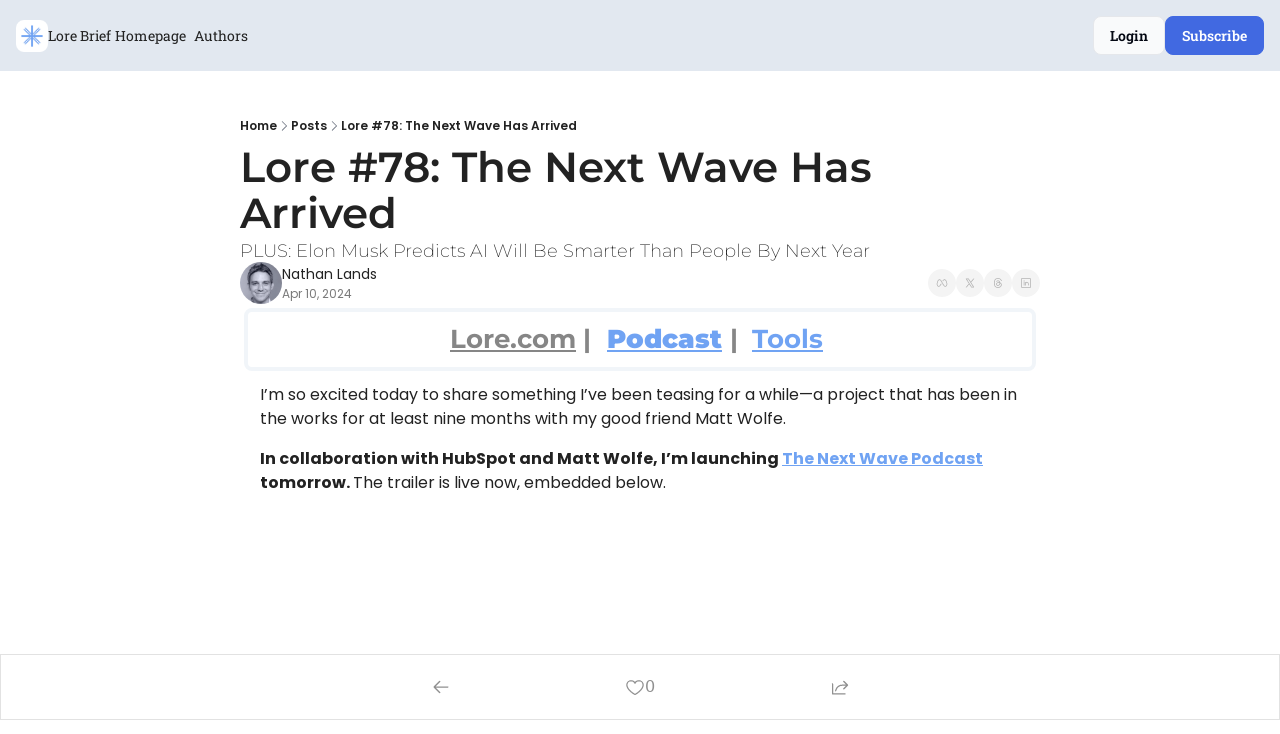

--- FILE ---
content_type: application/javascript; charset=UTF-8
request_url: https://news.lore.com/assets/components-Cy42Qsvh.js
body_size: 38248
content:

!function(){try{var e="undefined"!=typeof window?window:"undefined"!=typeof global?global:"undefined"!=typeof globalThis?globalThis:"undefined"!=typeof self?self:{},n=(new e.Error).stack;n&&(e._sentryDebugIds=e._sentryDebugIds||{},e._sentryDebugIds[n]="c473a060-0e1a-574c-b2e7-9f1c4d8aa161")}catch(e){}}();
import{a as Da,r as d,$ as yn}from"./index-BGH6wyma.js";import{g as Ca}from"./jsx-runtime-DmvTOIDp.js";function Ta(e,t){for(var r=0;r<t.length;r++){const n=t[r];if(typeof n!="string"&&!Array.isArray(n)){for(const a in n)if(a!=="default"&&!(a in e)){const i=Object.getOwnPropertyDescriptor(n,a);i&&Object.defineProperty(e,a,i.get?i:{enumerable:!0,get:()=>n[a]})}}}return Object.freeze(Object.defineProperty(e,Symbol.toStringTag,{value:"Module"}))}var Kt={exports:{}},ae={};/**
 * @license React
 * react-dom.production.js
 *
 * Copyright (c) Meta Platforms, Inc. and affiliates.
 *
 * This source code is licensed under the MIT license found in the
 * LICENSE file in the root directory of this source tree.
 */var $r;function Oa(){if($r)return ae;$r=1;var e=Da();function t(l){var s="https://react.dev/errors/"+l;if(1<arguments.length){s+="?args[]="+encodeURIComponent(arguments[1]);for(var f=2;f<arguments.length;f++)s+="&args[]="+encodeURIComponent(arguments[f])}return"Minified React error #"+l+"; visit "+s+" for the full message or use the non-minified dev environment for full errors and additional helpful warnings."}function r(){}var n={d:{f:r,r:function(){throw Error(t(522))},D:r,C:r,L:r,m:r,X:r,S:r,M:r},p:0,findDOMNode:null},a=Symbol.for("react.portal");function i(l,s,f){var c=3<arguments.length&&arguments[3]!==void 0?arguments[3]:null;return{$$typeof:a,key:c==null?null:""+c,children:l,containerInfo:s,implementation:f}}var o=e.__CLIENT_INTERNALS_DO_NOT_USE_OR_WARN_USERS_THEY_CANNOT_UPGRADE;function u(l,s){if(l==="font")return"";if(typeof s=="string")return s==="use-credentials"?s:""}return ae.__DOM_INTERNALS_DO_NOT_USE_OR_WARN_USERS_THEY_CANNOT_UPGRADE=n,ae.createPortal=function(l,s){var f=2<arguments.length&&arguments[2]!==void 0?arguments[2]:null;if(!s||s.nodeType!==1&&s.nodeType!==9&&s.nodeType!==11)throw Error(t(299));return i(l,s,null,f)},ae.flushSync=function(l){var s=o.T,f=n.p;try{if(o.T=null,n.p=2,l)return l()}finally{o.T=s,n.p=f,n.d.f()}},ae.preconnect=function(l,s){typeof l=="string"&&(s?(s=s.crossOrigin,s=typeof s=="string"?s==="use-credentials"?s:"":void 0):s=null,n.d.C(l,s))},ae.prefetchDNS=function(l){typeof l=="string"&&n.d.D(l)},ae.preinit=function(l,s){if(typeof l=="string"&&s&&typeof s.as=="string"){var f=s.as,c=u(f,s.crossOrigin),m=typeof s.integrity=="string"?s.integrity:void 0,g=typeof s.fetchPriority=="string"?s.fetchPriority:void 0;f==="style"?n.d.S(l,typeof s.precedence=="string"?s.precedence:void 0,{crossOrigin:c,integrity:m,fetchPriority:g}):f==="script"&&n.d.X(l,{crossOrigin:c,integrity:m,fetchPriority:g,nonce:typeof s.nonce=="string"?s.nonce:void 0})}},ae.preinitModule=function(l,s){if(typeof l=="string")if(typeof s=="object"&&s!==null){if(s.as==null||s.as==="script"){var f=u(s.as,s.crossOrigin);n.d.M(l,{crossOrigin:f,integrity:typeof s.integrity=="string"?s.integrity:void 0,nonce:typeof s.nonce=="string"?s.nonce:void 0})}}else s==null&&n.d.M(l)},ae.preload=function(l,s){if(typeof l=="string"&&typeof s=="object"&&s!==null&&typeof s.as=="string"){var f=s.as,c=u(f,s.crossOrigin);n.d.L(l,f,{crossOrigin:c,integrity:typeof s.integrity=="string"?s.integrity:void 0,nonce:typeof s.nonce=="string"?s.nonce:void 0,type:typeof s.type=="string"?s.type:void 0,fetchPriority:typeof s.fetchPriority=="string"?s.fetchPriority:void 0,referrerPolicy:typeof s.referrerPolicy=="string"?s.referrerPolicy:void 0,imageSrcSet:typeof s.imageSrcSet=="string"?s.imageSrcSet:void 0,imageSizes:typeof s.imageSizes=="string"?s.imageSizes:void 0,media:typeof s.media=="string"?s.media:void 0})}},ae.preloadModule=function(l,s){if(typeof l=="string")if(s){var f=u(s.as,s.crossOrigin);n.d.m(l,{as:typeof s.as=="string"&&s.as!=="script"?s.as:void 0,crossOrigin:f,integrity:typeof s.integrity=="string"?s.integrity:void 0})}else n.d.m(l)},ae.requestFormReset=function(l){n.d.r(l)},ae.unstable_batchedUpdates=function(l,s){return l(s)},ae.useFormState=function(l,s,f){return o.H.useFormState(l,s,f)},ae.useFormStatus=function(){return o.H.useHostTransitionStatus()},ae.version="19.2.4",ae}var Hr;function Ma(){if(Hr)return Kt.exports;Hr=1;function e(){if(!(typeof __REACT_DEVTOOLS_GLOBAL_HOOK__>"u"||typeof __REACT_DEVTOOLS_GLOBAL_HOOK__.checkDCE!="function"))try{__REACT_DEVTOOLS_GLOBAL_HOOK__.checkDCE(e)}catch(t){console.error(t)}}return e(),Kt.exports=Oa(),Kt.exports}var gn=Ma();const Aa=Ca(gn),Fa=Ta({__proto__:null,default:Aa},[gn]);/**
 * @remix-run/router v1.23.2
 *
 * Copyright (c) Remix Software Inc.
 *
 * This source code is licensed under the MIT license found in the
 * LICENSE.md file in the root directory of this source tree.
 *
 * @license MIT
 */function Y(){return Y=Object.assign?Object.assign.bind():function(e){for(var t=1;t<arguments.length;t++){var r=arguments[t];for(var n in r)Object.prototype.hasOwnProperty.call(r,n)&&(e[n]=r[n])}return e},Y.apply(this,arguments)}var Z;(function(e){e.Pop="POP",e.Push="PUSH",e.Replace="REPLACE"})(Z||(Z={}));const zr="popstate";function Yl(e){e===void 0&&(e={});function t(n,a){let{pathname:i,search:o,hash:u}=n.location;return ut("",{pathname:i,search:o,hash:u},a.state&&a.state.usr||null,a.state&&a.state.key||"default")}function r(n,a){return typeof a=="string"?a:Te(a)}return ja(t,r,null,e)}function k(e,t){if(e===!1||e===null||typeof e>"u")throw new Error(t)}function Ie(e,t){if(!e){typeof console<"u"&&console.warn(t);try{throw new Error(t)}catch{}}}function Na(){return Math.random().toString(36).substr(2,8)}function Br(e,t){return{usr:e.state,key:e.key,idx:t}}function ut(e,t,r,n){return r===void 0&&(r=null),Y({pathname:typeof e=="string"?e:e.pathname,search:"",hash:""},typeof t=="string"?Re(t):t,{state:r,key:t&&t.key||n||Na()})}function Te(e){let{pathname:t="/",search:r="",hash:n=""}=e;return r&&r!=="?"&&(t+=r.charAt(0)==="?"?r:"?"+r),n&&n!=="#"&&(t+=n.charAt(0)==="#"?n:"#"+n),t}function Re(e){let t={};if(e){let r=e.indexOf("#");r>=0&&(t.hash=e.substr(r),e=e.substr(0,r));let n=e.indexOf("?");n>=0&&(t.search=e.substr(n),e=e.substr(0,n)),e&&(t.pathname=e)}return t}function ja(e,t,r,n){n===void 0&&(n={});let{window:a=document.defaultView,v5Compat:i=!1}=n,o=a.history,u=Z.Pop,l=null,s=f();s==null&&(s=0,o.replaceState(Y({},o.state,{idx:s}),""));function f(){return(o.state||{idx:null}).idx}function c(){u=Z.Pop;let R=f(),_=R==null?null:R-s;s=R,l&&l({action:u,location:E.location,delta:_})}function m(R,_){u=Z.Push;let S=ut(E.location,R,_);s=f()+1;let L=Br(S,s),x=E.createHref(S);try{o.pushState(L,"",x)}catch(F){if(F instanceof DOMException&&F.name==="DataCloneError")throw F;a.location.assign(x)}i&&l&&l({action:u,location:E.location,delta:1})}function g(R,_){u=Z.Replace;let S=ut(E.location,R,_);s=f();let L=Br(S,s),x=E.createHref(S);o.replaceState(L,"",x),i&&l&&l({action:u,location:E.location,delta:0})}function y(R){let _=a.location.origin!=="null"?a.location.origin:a.location.href,S=typeof R=="string"?R:Te(R);return S=S.replace(/ $/,"%20"),k(_,"No window.location.(origin|href) available to create URL for href: "+S),new URL(S,_)}let E={get action(){return u},get location(){return e(a,o)},listen(R){if(l)throw new Error("A history only accepts one active listener");return a.addEventListener(zr,c),l=R,()=>{a.removeEventListener(zr,c),l=null}},createHref(R){return t(a,R)},createURL:y,encodeLocation(R){let _=y(R);return{pathname:_.pathname,search:_.search,hash:_.hash}},push:m,replace:g,go(R){return o.go(R)}};return E}var V;(function(e){e.data="data",e.deferred="deferred",e.redirect="redirect",e.error="error"})(V||(V={}));const ka=new Set(["lazy","caseSensitive","path","id","index","children"]);function Ia(e){return e.index===!0}function Ot(e,t,r,n){return r===void 0&&(r=[]),n===void 0&&(n={}),e.map((a,i)=>{let o=[...r,String(i)],u=typeof a.id=="string"?a.id:o.join("-");if(k(a.index!==!0||!a.children,"Cannot specify children on an index route"),k(!n[u],'Found a route id collision on id "'+u+`".  Route id's must be globally unique within Data Router usages`),Ia(a)){let l=Y({},a,t(a),{id:u});return n[u]=l,l}else{let l=Y({},a,t(a),{id:u,children:void 0});return n[u]=l,a.children&&(l.children=Ot(a.children,t,o,n)),l}})}function Ee(e,t,r){return r===void 0&&(r="/"),_t(e,t,r,!1)}function _t(e,t,r,n){let a=typeof t=="string"?Re(t):t,i=fe(a.pathname||"/",r);if(i==null)return null;let o=En(e);Ua(o);let u=null;for(let l=0;u==null&&l<o.length;++l){let s=Ga(i);u=Ya(o[l],s,n)}return u}function wn(e,t){let{route:r,pathname:n,params:a}=e;return{id:r.id,pathname:n,params:a,data:t[r.id],handle:r.handle}}function En(e,t,r,n){t===void 0&&(t=[]),r===void 0&&(r=[]),n===void 0&&(n="");let a=(i,o,u)=>{let l={relativePath:u===void 0?i.path||"":u,caseSensitive:i.caseSensitive===!0,childrenIndex:o,route:i};l.relativePath.startsWith("/")&&(k(l.relativePath.startsWith(n),'Absolute route path "'+l.relativePath+'" nested under path '+('"'+n+'" is not valid. An absolute child route path ')+"must start with the combined path of all its parent routes."),l.relativePath=l.relativePath.slice(n.length));let s=pe([n,l.relativePath]),f=r.concat(l);i.children&&i.children.length>0&&(k(i.index!==!0,"Index routes must not have child routes. Please remove "+('all child routes from route path "'+s+'".')),En(i.children,t,f,s)),!(i.path==null&&!i.index)&&t.push({path:s,score:Ka(s,i.index),routesMeta:f})};return e.forEach((i,o)=>{var u;if(i.path===""||!((u=i.path)!=null&&u.includes("?")))a(i,o);else for(let l of bn(i.path))a(i,o,l)}),t}function bn(e){let t=e.split("/");if(t.length===0)return[];let[r,...n]=t,a=r.endsWith("?"),i=r.replace(/\?$/,"");if(n.length===0)return a?[i,""]:[i];let o=bn(n.join("/")),u=[];return u.push(...o.map(l=>l===""?i:[i,l].join("/"))),a&&u.push(...o),u.map(l=>e.startsWith("/")&&l===""?"/":l)}function Ua(e){e.sort((t,r)=>t.score!==r.score?r.score-t.score:Ja(t.routesMeta.map(n=>n.childrenIndex),r.routesMeta.map(n=>n.childrenIndex)))}const $a=/^:[\w-]+$/,Ha=3,za=2,Ba=1,Wa=10,Va=-2,Wr=e=>e==="*";function Ka(e,t){let r=e.split("/"),n=r.length;return r.some(Wr)&&(n+=Va),t&&(n+=za),r.filter(a=>!Wr(a)).reduce((a,i)=>a+($a.test(i)?Ha:i===""?Ba:Wa),n)}function Ja(e,t){return e.length===t.length&&e.slice(0,-1).every((n,a)=>n===t[a])?e[e.length-1]-t[t.length-1]:0}function Ya(e,t,r){r===void 0&&(r=!1);let{routesMeta:n}=e,a={},i="/",o=[];for(let u=0;u<n.length;++u){let l=n[u],s=u===n.length-1,f=i==="/"?t:t.slice(i.length)||"/",c=Mt({path:l.relativePath,caseSensitive:l.caseSensitive,end:s},f),m=l.route;if(!c&&s&&r&&!n[n.length-1].route.index&&(c=Mt({path:l.relativePath,caseSensitive:l.caseSensitive,end:!1},f)),!c)return null;Object.assign(a,c.params),o.push({params:a,pathname:pe([i,c.pathname]),pathnameBase:ei(pe([i,c.pathnameBase])),route:m}),c.pathnameBase!=="/"&&(i=pe([i,c.pathnameBase]))}return o}function Mt(e,t){typeof e=="string"&&(e={path:e,caseSensitive:!1,end:!0});let[r,n]=Xa(e.path,e.caseSensitive,e.end),a=t.match(r);if(!a)return null;let i=a[0],o=i.replace(/(.)\/+$/,"$1"),u=a.slice(1);return{params:n.reduce((s,f,c)=>{let{paramName:m,isOptional:g}=f;if(m==="*"){let E=u[c]||"";o=i.slice(0,i.length-E.length).replace(/(.)\/+$/,"$1")}const y=u[c];return g&&!y?s[m]=void 0:s[m]=(y||"").replace(/%2F/g,"/"),s},{}),pathname:i,pathnameBase:o,pattern:e}}function Xa(e,t,r){t===void 0&&(t=!1),r===void 0&&(r=!0),Ie(e==="*"||!e.endsWith("*")||e.endsWith("/*"),'Route path "'+e+'" will be treated as if it were '+('"'+e.replace(/\*$/,"/*")+'" because the `*` character must ')+"always follow a `/` in the pattern. To get rid of this warning, "+('please change the route path to "'+e.replace(/\*$/,"/*")+'".'));let n=[],a="^"+e.replace(/\/*\*?$/,"").replace(/^\/*/,"/").replace(/[\\.*+^${}|()[\]]/g,"\\$&").replace(/\/:([\w-]+)(\?)?/g,(o,u,l)=>(n.push({paramName:u,isOptional:l!=null}),l?"/?([^\\/]+)?":"/([^\\/]+)"));return e.endsWith("*")?(n.push({paramName:"*"}),a+=e==="*"||e==="/*"?"(.*)$":"(?:\\/(.+)|\\/*)$"):r?a+="\\/*$":e!==""&&e!=="/"&&(a+="(?:(?=\\/|$))"),[new RegExp(a,t?void 0:"i"),n]}function Ga(e){try{return e.split("/").map(t=>decodeURIComponent(t).replace(/\//g,"%2F")).join("/")}catch(t){return Ie(!1,'The URL path "'+e+'" could not be decoded because it is is a malformed URL segment. This is probably due to a bad percent '+("encoding ("+t+").")),e}}function fe(e,t){if(t==="/")return e;if(!e.toLowerCase().startsWith(t.toLowerCase()))return null;let r=t.endsWith("/")?t.length-1:t.length,n=e.charAt(r);return n&&n!=="/"?null:e.slice(r)||"/"}const Qa=/^(?:[a-z][a-z0-9+.-]*:|\/\/)/i,Za=e=>Qa.test(e);function qa(e,t){t===void 0&&(t="/");let{pathname:r,search:n="",hash:a=""}=typeof e=="string"?Re(e):e,i;if(r)if(Za(r))i=r;else{if(r.includes("//")){let o=r;r=r.replace(/\/\/+/g,"/"),Ie(!1,"Pathnames cannot have embedded double slashes - normalizing "+(o+" -> "+r))}r.startsWith("/")?i=Vr(r.substring(1),"/"):i=Vr(r,t)}else i=t;return{pathname:i,search:ti(n),hash:ri(a)}}function Vr(e,t){let r=t.replace(/\/+$/,"").split("/");return e.split("/").forEach(a=>{a===".."?r.length>1&&r.pop():a!=="."&&r.push(a)}),r.length>1?r.join("/"):"/"}function Jt(e,t,r,n){return"Cannot include a '"+e+"' character in a manually specified "+("`to."+t+"` field ["+JSON.stringify(n)+"].  Please separate it out to the ")+("`to."+r+"` field. Alternatively you may provide the full path as ")+'a string in <Link to="..."> and the router will parse it for you.'}function Sn(e){return e.filter((t,r)=>r===0||t.route.path&&t.route.path.length>0)}function ur(e,t){let r=Sn(e);return t?r.map((n,a)=>a===r.length-1?n.pathname:n.pathnameBase):r.map(n=>n.pathnameBase)}function cr(e,t,r,n){n===void 0&&(n=!1);let a;typeof e=="string"?a=Re(e):(a=Y({},e),k(!a.pathname||!a.pathname.includes("?"),Jt("?","pathname","search",a)),k(!a.pathname||!a.pathname.includes("#"),Jt("#","pathname","hash",a)),k(!a.search||!a.search.includes("#"),Jt("#","search","hash",a)));let i=e===""||a.pathname==="",o=i?"/":a.pathname,u;if(o==null)u=r;else{let c=t.length-1;if(!n&&o.startsWith("..")){let m=o.split("/");for(;m[0]==="..";)m.shift(),c-=1;a.pathname=m.join("/")}u=c>=0?t[c]:"/"}let l=qa(a,u),s=o&&o!=="/"&&o.endsWith("/"),f=(i||o===".")&&r.endsWith("/");return!l.pathname.endsWith("/")&&(s||f)&&(l.pathname+="/"),l}const pe=e=>e.join("/").replace(/\/\/+/g,"/"),ei=e=>e.replace(/\/+$/,"").replace(/^\/*/,"/"),ti=e=>!e||e==="?"?"":e.startsWith("?")?e:"?"+e,ri=e=>!e||e==="#"?"":e.startsWith("#")?e:"#"+e;class ni{constructor(t,r){this.type="DataWithResponseInit",this.data=t,this.init=r||null}}function ai(e,t){return new ni(e,typeof t=="number"?{status:t}:t)}class At extends Error{}class ii{constructor(t,r){this.pendingKeysSet=new Set,this.subscribers=new Set,this.deferredKeys=[],k(t&&typeof t=="object"&&!Array.isArray(t),"defer() only accepts plain objects");let n;this.abortPromise=new Promise((i,o)=>n=o),this.controller=new AbortController;let a=()=>n(new At("Deferred data aborted"));this.unlistenAbortSignal=()=>this.controller.signal.removeEventListener("abort",a),this.controller.signal.addEventListener("abort",a),this.data=Object.entries(t).reduce((i,o)=>{let[u,l]=o;return Object.assign(i,{[u]:this.trackPromise(u,l)})},{}),this.done&&this.unlistenAbortSignal(),this.init=r}trackPromise(t,r){if(!(r instanceof Promise))return r;this.deferredKeys.push(t),this.pendingKeysSet.add(t);let n=Promise.race([r,this.abortPromise]).then(a=>this.onSettle(n,t,void 0,a),a=>this.onSettle(n,t,a));return n.catch(()=>{}),Object.defineProperty(n,"_tracked",{get:()=>!0}),n}onSettle(t,r,n,a){if(this.controller.signal.aborted&&n instanceof At)return this.unlistenAbortSignal(),Object.defineProperty(t,"_error",{get:()=>n}),Promise.reject(n);if(this.pendingKeysSet.delete(r),this.done&&this.unlistenAbortSignal(),n===void 0&&a===void 0){let i=new Error('Deferred data for key "'+r+'" resolved/rejected with `undefined`, you must resolve/reject with a value or `null`.');return Object.defineProperty(t,"_error",{get:()=>i}),this.emit(!1,r),Promise.reject(i)}return a===void 0?(Object.defineProperty(t,"_error",{get:()=>n}),this.emit(!1,r),Promise.reject(n)):(Object.defineProperty(t,"_data",{get:()=>a}),this.emit(!1,r),a)}emit(t,r){this.subscribers.forEach(n=>n(t,r))}subscribe(t){return this.subscribers.add(t),()=>this.subscribers.delete(t)}cancel(){this.controller.abort(),this.pendingKeysSet.forEach((t,r)=>this.pendingKeysSet.delete(r)),this.emit(!0)}async resolveData(t){let r=!1;if(!this.done){let n=()=>this.cancel();t.addEventListener("abort",n),r=await new Promise(a=>{this.subscribe(i=>{t.removeEventListener("abort",n),(i||this.done)&&a(i)})})}return r}get done(){return this.pendingKeysSet.size===0}get unwrappedData(){return k(this.data!==null&&this.done,"Can only unwrap data on initialized and settled deferreds"),Object.entries(this.data).reduce((t,r)=>{let[n,a]=r;return Object.assign(t,{[n]:li(a)})},{})}get pendingKeys(){return Array.from(this.pendingKeysSet)}}function oi(e){return e instanceof Promise&&e._tracked===!0}function li(e){if(!oi(e))return e;if(e._error)throw e._error;return e._data}const Rn=function(t,r){r===void 0&&(r=302);let n=r;typeof n=="number"?n={status:n}:typeof n.status>"u"&&(n.status=302);let a=new Headers(n.headers);return a.set("Location",t),new Response(null,Y({},n,{headers:a}))};class Ue{constructor(t,r,n,a){a===void 0&&(a=!1),this.status=t,this.statusText=r||"",this.internal=a,n instanceof Error?(this.data=n.toString(),this.error=n):this.data=n}}function $e(e){return e!=null&&typeof e.status=="number"&&typeof e.statusText=="string"&&typeof e.internal=="boolean"&&"data"in e}const xn=["post","put","patch","delete"],si=new Set(xn),ui=["get",...xn],ci=new Set(ui),di=new Set([301,302,303,307,308]),fi=new Set([307,308]),Yt={state:"idle",location:void 0,formMethod:void 0,formAction:void 0,formEncType:void 0,formData:void 0,json:void 0,text:void 0},Pn={state:"idle",data:void 0,formMethod:void 0,formAction:void 0,formEncType:void 0,formData:void 0,json:void 0,text:void 0},nt={state:"unblocked",proceed:void 0,reset:void 0,location:void 0},dr=/^(?:[a-z][a-z0-9+.-]*:|\/\/)/i,hi=e=>({hasErrorBoundary:!!e.hasErrorBoundary}),Ln="remix-router-transitions";function Xl(e){const t=e.window?e.window:typeof window<"u"?window:void 0,r=typeof t<"u"&&typeof t.document<"u"&&typeof t.document.createElement<"u",n=!r;k(e.routes.length>0,"You must provide a non-empty routes array to createRouter");let a;if(e.mapRouteProperties)a=e.mapRouteProperties;else if(e.detectErrorBoundary){let h=e.detectErrorBoundary;a=p=>({hasErrorBoundary:h(p)})}else a=hi;let i={},o=Ot(e.routes,a,void 0,i),u,l=e.basename||"/",s=e.dataStrategy||yi,f=e.patchRoutesOnNavigation,c=Y({v7_fetcherPersist:!1,v7_normalizeFormMethod:!1,v7_partialHydration:!1,v7_prependBasename:!1,v7_relativeSplatPath:!1,v7_skipActionErrorRevalidation:!1},e.future),m=null,g=new Set,y=null,E=null,R=null,_=e.hydrationData!=null,S=Ee(o,e.history.location,l),L=!1,x=null;if(S==null&&!f){let h=le(404,{pathname:e.history.location.pathname}),{matches:p,route:w}=rn(o);S=p,x={[w.id]:h}}S&&!e.hydrationData&&wt(S,o,e.history.location.pathname).active&&(S=null);let F;if(S)if(S.some(h=>h.route.lazy))F=!1;else if(!S.some(h=>h.route.loader))F=!0;else if(c.v7_partialHydration){let h=e.hydrationData?e.hydrationData.loaderData:null,p=e.hydrationData?e.hydrationData.errors:null;if(p){let w=S.findIndex(b=>p[b.route.id]!==void 0);F=S.slice(0,w+1).every(b=>!rr(b.route,h,p))}else F=S.every(w=>!rr(w.route,h,p))}else F=e.hydrationData!=null;else if(F=!1,S=[],c.v7_partialHydration){let h=wt(null,o,e.history.location.pathname);h.active&&h.matches&&(L=!0,S=h.matches)}let C,v={historyAction:e.history.action,location:e.history.location,matches:S,initialized:F,navigation:Yt,restoreScrollPosition:e.hydrationData!=null?!1:null,preventScrollReset:!1,revalidation:"idle",loaderData:e.hydrationData&&e.hydrationData.loaderData||{},actionData:e.hydrationData&&e.hydrationData.actionData||null,errors:e.hydrationData&&e.hydrationData.errors||x,fetchers:new Map,blockers:new Map},D=Z.Pop,$=!1,I,K=!1,W=new Map,ie=null,ne=!1,ee=!1,Pe=[],mt=new Set,te=new Map,pt=0,Qe=-1,He=new Map,ye=new Set,ze=new Map,Ze=new Map,ce=new Set,Oe=new Map,Me=new Map,vt;function da(){if(m=e.history.listen(h=>{let{action:p,location:w,delta:b}=h;if(vt){vt(),vt=void 0;return}Ie(Me.size===0||b!=null,"You are trying to use a blocker on a POP navigation to a location that was not created by @remix-run/router. This will fail silently in production. This can happen if you are navigating outside the router via `window.history.pushState`/`window.location.hash` instead of using router navigation APIs.  This can also happen if you are using createHashRouter and the user manually changes the URL.");let P=jr({currentLocation:v.location,nextLocation:w,historyAction:p});if(P&&b!=null){let N=new Promise(j=>{vt=j});e.history.go(b*-1),gt(P,{state:"blocked",location:w,proceed(){gt(P,{state:"proceeding",proceed:void 0,reset:void 0,location:w}),N.then(()=>e.history.go(b))},reset(){let j=new Map(v.blockers);j.set(P,nt),oe({blockers:j})}});return}return Ae(p,w)}),r){Oi(t,W);let h=()=>Mi(t,W);t.addEventListener("pagehide",h),ie=()=>t.removeEventListener("pagehide",h)}return v.initialized||Ae(Z.Pop,v.location,{initialHydration:!0}),C}function fa(){m&&m(),ie&&ie(),g.clear(),I&&I.abort(),v.fetchers.forEach((h,p)=>yt(p)),v.blockers.forEach((h,p)=>Nr(p))}function ha(h){return g.add(h),()=>g.delete(h)}function oe(h,p){p===void 0&&(p={}),v=Y({},v,h);let w=[],b=[];c.v7_fetcherPersist&&v.fetchers.forEach((P,N)=>{P.state==="idle"&&(ce.has(N)?b.push(N):w.push(N))}),ce.forEach(P=>{!v.fetchers.has(P)&&!te.has(P)&&b.push(P)}),[...g].forEach(P=>P(v,{deletedFetchers:b,viewTransitionOpts:p.viewTransitionOpts,flushSync:p.flushSync===!0})),c.v7_fetcherPersist?(w.forEach(P=>v.fetchers.delete(P)),b.forEach(P=>yt(P))):b.forEach(P=>ce.delete(P))}function Be(h,p,w){var b,P;let{flushSync:N}=w===void 0?{}:w,j=v.actionData!=null&&v.navigation.formMethod!=null&&de(v.navigation.formMethod)&&v.navigation.state==="loading"&&((b=h.state)==null?void 0:b._isRedirect)!==!0,O;p.actionData?Object.keys(p.actionData).length>0?O=p.actionData:O=null:j?O=v.actionData:O=null;let M=p.loaderData?en(v.loaderData,p.loaderData,p.matches||[],p.errors):v.loaderData,T=v.blockers;T.size>0&&(T=new Map(T),T.forEach((H,re)=>T.set(re,nt)));let A=$===!0||v.navigation.formMethod!=null&&de(v.navigation.formMethod)&&((P=h.state)==null?void 0:P._isRedirect)!==!0;u&&(o=u,u=void 0),ne||D===Z.Pop||(D===Z.Push?e.history.push(h,h.state):D===Z.Replace&&e.history.replace(h,h.state));let U;if(D===Z.Pop){let H=W.get(v.location.pathname);H&&H.has(h.pathname)?U={currentLocation:v.location,nextLocation:h}:W.has(h.pathname)&&(U={currentLocation:h,nextLocation:v.location})}else if(K){let H=W.get(v.location.pathname);H?H.add(h.pathname):(H=new Set([h.pathname]),W.set(v.location.pathname,H)),U={currentLocation:v.location,nextLocation:h}}oe(Y({},p,{actionData:O,loaderData:M,historyAction:D,location:h,initialized:!0,navigation:Yt,revalidation:"idle",restoreScrollPosition:Ir(h,p.matches||v.matches),preventScrollReset:A,blockers:T}),{viewTransitionOpts:U,flushSync:N===!0}),D=Z.Pop,$=!1,K=!1,ne=!1,ee=!1,Pe=[]}async function Dr(h,p){if(typeof h=="number"){e.history.go(h);return}let w=tr(v.location,v.matches,l,c.v7_prependBasename,h,c.v7_relativeSplatPath,p?.fromRouteId,p?.relative),{path:b,submission:P,error:N}=Kr(c.v7_normalizeFormMethod,!1,w,p),j=v.location,O=ut(v.location,b,p&&p.state);O=Y({},O,e.history.encodeLocation(O));let M=p&&p.replace!=null?p.replace:void 0,T=Z.Push;M===!0?T=Z.Replace:M===!1||P!=null&&de(P.formMethod)&&P.formAction===v.location.pathname+v.location.search&&(T=Z.Replace);let A=p&&"preventScrollReset"in p?p.preventScrollReset===!0:void 0,U=(p&&p.flushSync)===!0,H=jr({currentLocation:j,nextLocation:O,historyAction:T});if(H){gt(H,{state:"blocked",location:O,proceed(){gt(H,{state:"proceeding",proceed:void 0,reset:void 0,location:O}),Dr(h,p)},reset(){let re=new Map(v.blockers);re.set(H,nt),oe({blockers:re})}});return}return await Ae(T,O,{submission:P,pendingError:N,preventScrollReset:A,replace:p&&p.replace,enableViewTransition:p&&p.viewTransition,flushSync:U})}function ma(){if(zt(),oe({revalidation:"loading"}),v.navigation.state!=="submitting"){if(v.navigation.state==="idle"){Ae(v.historyAction,v.location,{startUninterruptedRevalidation:!0});return}Ae(D||v.historyAction,v.navigation.location,{overrideNavigation:v.navigation,enableViewTransition:K===!0})}}async function Ae(h,p,w){I&&I.abort(),I=null,D=h,ne=(w&&w.startUninterruptedRevalidation)===!0,xa(v.location,v.matches),$=(w&&w.preventScrollReset)===!0,K=(w&&w.enableViewTransition)===!0;let b=u||o,P=w&&w.overrideNavigation,N=w!=null&&w.initialHydration&&v.matches&&v.matches.length>0&&!L?v.matches:Ee(b,p,l),j=(w&&w.flushSync)===!0;if(N&&v.initialized&&!ee&&Ri(v.location,p)&&!(w&&w.submission&&de(w.submission.formMethod))){Be(p,{matches:N},{flushSync:j});return}let O=wt(N,b,p.pathname);if(O.active&&O.matches&&(N=O.matches),!N){let{error:J,notFoundMatches:B,route:X}=Bt(p.pathname);Be(p,{matches:B,loaderData:{},errors:{[X.id]:J}},{flushSync:j});return}I=new AbortController;let M=Je(e.history,p,I.signal,w&&w.submission),T;if(w&&w.pendingError)T=[je(N).route.id,{type:V.error,error:w.pendingError}];else if(w&&w.submission&&de(w.submission.formMethod)){let J=await pa(M,p,w.submission,N,O.active,{replace:w.replace,flushSync:j});if(J.shortCircuited)return;if(J.pendingActionResult){let[B,X]=J.pendingActionResult;if(se(X)&&$e(X.error)&&X.error.status===404){I=null,Be(p,{matches:J.matches,loaderData:{},errors:{[B]:X.error}});return}}N=J.matches||N,T=J.pendingActionResult,P=Xt(p,w.submission),j=!1,O.active=!1,M=Je(e.history,M.url,M.signal)}let{shortCircuited:A,matches:U,loaderData:H,errors:re}=await va(M,p,N,O.active,P,w&&w.submission,w&&w.fetcherSubmission,w&&w.replace,w&&w.initialHydration===!0,j,T);A||(I=null,Be(p,Y({matches:U||N},tn(T),{loaderData:H,errors:re})))}async function pa(h,p,w,b,P,N){N===void 0&&(N={}),zt();let j=Ci(p,w);if(oe({navigation:j},{flushSync:N.flushSync===!0}),P){let T=await Et(b,p.pathname,h.signal);if(T.type==="aborted")return{shortCircuited:!0};if(T.type==="error"){let A=je(T.partialMatches).route.id;return{matches:T.partialMatches,pendingActionResult:[A,{type:V.error,error:T.error}]}}else if(T.matches)b=T.matches;else{let{notFoundMatches:A,error:U,route:H}=Bt(p.pathname);return{matches:A,pendingActionResult:[H.id,{type:V.error,error:U}]}}}let O,M=lt(b,p);if(!M.route.action&&!M.route.lazy)O={type:V.error,error:le(405,{method:h.method,pathname:p.pathname,routeId:M.route.id})};else if(O=(await qe("action",v,h,[M],b,null))[M.route.id],h.signal.aborted)return{shortCircuited:!0};if(ke(O)){let T;return N&&N.replace!=null?T=N.replace:T=Qr(O.response.headers.get("Location"),new URL(h.url),l,e.history)===v.location.pathname+v.location.search,await Fe(h,O,!0,{submission:w,replace:T}),{shortCircuited:!0}}if(Ce(O))throw le(400,{type:"defer-action"});if(se(O)){let T=je(b,M.route.id);return(N&&N.replace)!==!0&&(D=Z.Push),{matches:b,pendingActionResult:[T.route.id,O]}}return{matches:b,pendingActionResult:[M.route.id,O]}}async function va(h,p,w,b,P,N,j,O,M,T,A){let U=P||Xt(p,N),H=N||j||an(U),re=!ne&&(!c.v7_partialHydration||!M);if(b){if(re){let G=Cr(A);oe(Y({navigation:U},G!==void 0?{actionData:G}:{}),{flushSync:T})}let z=await Et(w,p.pathname,h.signal);if(z.type==="aborted")return{shortCircuited:!0};if(z.type==="error"){let G=je(z.partialMatches).route.id;return{matches:z.partialMatches,loaderData:{},errors:{[G]:z.error}}}else if(z.matches)w=z.matches;else{let{error:G,notFoundMatches:Ve,route:rt}=Bt(p.pathname);return{matches:Ve,loaderData:{},errors:{[rt.id]:G}}}}let J=u||o,[B,X]=Yr(e.history,v,w,H,p,c.v7_partialHydration&&M===!0,c.v7_skipActionErrorRevalidation,ee,Pe,mt,ce,ze,ye,J,l,A);if(Wt(z=>!(w&&w.some(G=>G.route.id===z))||B&&B.some(G=>G.route.id===z)),Qe=++pt,B.length===0&&X.length===0){let z=Ar();return Be(p,Y({matches:w,loaderData:{},errors:A&&se(A[1])?{[A[0]]:A[1].error}:null},tn(A),z?{fetchers:new Map(v.fetchers)}:{}),{flushSync:T}),{shortCircuited:!0}}if(re){let z={};if(!b){z.navigation=U;let G=Cr(A);G!==void 0&&(z.actionData=G)}X.length>0&&(z.fetchers=ya(X)),oe(z,{flushSync:T})}X.forEach(z=>{_e(z.key),z.controller&&te.set(z.key,z.controller)});let We=()=>X.forEach(z=>_e(z.key));I&&I.signal.addEventListener("abort",We);let{loaderResults:et,fetcherResults:we}=await Tr(v,w,B,X,h);if(h.signal.aborted)return{shortCircuited:!0};I&&I.signal.removeEventListener("abort",We),X.forEach(z=>te.delete(z.key));let me=Rt(et);if(me)return await Fe(h,me.result,!0,{replace:O}),{shortCircuited:!0};if(me=Rt(we),me)return ye.add(me.key),await Fe(h,me.result,!0,{replace:O}),{shortCircuited:!0};let{loaderData:Vt,errors:tt}=qr(v,w,et,A,X,we,Oe);Oe.forEach((z,G)=>{z.subscribe(Ve=>{(Ve||z.done)&&Oe.delete(G)})}),c.v7_partialHydration&&M&&v.errors&&(tt=Y({},v.errors,tt));let Ne=Ar(),bt=Fr(Qe),St=Ne||bt||X.length>0;return Y({matches:w,loaderData:Vt,errors:tt},St?{fetchers:new Map(v.fetchers)}:{})}function Cr(h){if(h&&!se(h[1]))return{[h[0]]:h[1].data};if(v.actionData)return Object.keys(v.actionData).length===0?null:v.actionData}function ya(h){return h.forEach(p=>{let w=v.fetchers.get(p.key),b=at(void 0,w?w.data:void 0);v.fetchers.set(p.key,b)}),new Map(v.fetchers)}function ga(h,p,w,b){if(n)throw new Error("router.fetch() was called during the server render, but it shouldn't be. You are likely calling a useFetcher() method in the body of your component. Try moving it to a useEffect or a callback.");_e(h);let P=(b&&b.flushSync)===!0,N=u||o,j=tr(v.location,v.matches,l,c.v7_prependBasename,w,c.v7_relativeSplatPath,p,b?.relative),O=Ee(N,j,l),M=wt(O,N,j);if(M.active&&M.matches&&(O=M.matches),!O){ge(h,p,le(404,{pathname:j}),{flushSync:P});return}let{path:T,submission:A,error:U}=Kr(c.v7_normalizeFormMethod,!0,j,b);if(U){ge(h,p,U,{flushSync:P});return}let H=lt(O,T),re=(b&&b.preventScrollReset)===!0;if(A&&de(A.formMethod)){wa(h,p,T,H,O,M.active,P,re,A);return}ze.set(h,{routeId:p,path:T}),Ea(h,p,T,H,O,M.active,P,re,A)}async function wa(h,p,w,b,P,N,j,O,M){zt(),ze.delete(h);function T(Q){if(!Q.route.action&&!Q.route.lazy){let Ke=le(405,{method:M.formMethod,pathname:w,routeId:p});return ge(h,p,Ke,{flushSync:j}),!0}return!1}if(!N&&T(b))return;let A=v.fetchers.get(h);Le(h,Ti(M,A),{flushSync:j});let U=new AbortController,H=Je(e.history,w,U.signal,M);if(N){let Q=await Et(P,new URL(H.url).pathname,H.signal,h);if(Q.type==="aborted")return;if(Q.type==="error"){ge(h,p,Q.error,{flushSync:j});return}else if(Q.matches){if(P=Q.matches,b=lt(P,w),T(b))return}else{ge(h,p,le(404,{pathname:w}),{flushSync:j});return}}te.set(h,U);let re=pt,B=(await qe("action",v,H,[b],P,h))[b.route.id];if(H.signal.aborted){te.get(h)===U&&te.delete(h);return}if(c.v7_fetcherPersist&&ce.has(h)){if(ke(B)||se(B)){Le(h,De(void 0));return}}else{if(ke(B))if(te.delete(h),Qe>re){Le(h,De(void 0));return}else return ye.add(h),Le(h,at(M)),Fe(H,B,!1,{fetcherSubmission:M,preventScrollReset:O});if(se(B)){ge(h,p,B.error);return}}if(Ce(B))throw le(400,{type:"defer-action"});let X=v.navigation.location||v.location,We=Je(e.history,X,U.signal),et=u||o,we=v.navigation.state!=="idle"?Ee(et,v.navigation.location,l):v.matches;k(we,"Didn't find any matches after fetcher action");let me=++pt;He.set(h,me);let Vt=at(M,B.data);v.fetchers.set(h,Vt);let[tt,Ne]=Yr(e.history,v,we,M,X,!1,c.v7_skipActionErrorRevalidation,ee,Pe,mt,ce,ze,ye,et,l,[b.route.id,B]);Ne.filter(Q=>Q.key!==h).forEach(Q=>{let Ke=Q.key,Ur=v.fetchers.get(Ke),_a=at(void 0,Ur?Ur.data:void 0);v.fetchers.set(Ke,_a),_e(Ke),Q.controller&&te.set(Ke,Q.controller)}),oe({fetchers:new Map(v.fetchers)});let bt=()=>Ne.forEach(Q=>_e(Q.key));U.signal.addEventListener("abort",bt);let{loaderResults:St,fetcherResults:z}=await Tr(v,we,tt,Ne,We);if(U.signal.aborted)return;U.signal.removeEventListener("abort",bt),He.delete(h),te.delete(h),Ne.forEach(Q=>te.delete(Q.key));let G=Rt(St);if(G)return Fe(We,G.result,!1,{preventScrollReset:O});if(G=Rt(z),G)return ye.add(G.key),Fe(We,G.result,!1,{preventScrollReset:O});let{loaderData:Ve,errors:rt}=qr(v,we,St,void 0,Ne,z,Oe);if(v.fetchers.has(h)){let Q=De(B.data);v.fetchers.set(h,Q)}Fr(me),v.navigation.state==="loading"&&me>Qe?(k(D,"Expected pending action"),I&&I.abort(),Be(v.navigation.location,{matches:we,loaderData:Ve,errors:rt,fetchers:new Map(v.fetchers)})):(oe({errors:rt,loaderData:en(v.loaderData,Ve,we,rt),fetchers:new Map(v.fetchers)}),ee=!1)}async function Ea(h,p,w,b,P,N,j,O,M){let T=v.fetchers.get(h);Le(h,at(M,T?T.data:void 0),{flushSync:j});let A=new AbortController,U=Je(e.history,w,A.signal);if(N){let B=await Et(P,new URL(U.url).pathname,U.signal,h);if(B.type==="aborted")return;if(B.type==="error"){ge(h,p,B.error,{flushSync:j});return}else if(B.matches)P=B.matches,b=lt(P,w);else{ge(h,p,le(404,{pathname:w}),{flushSync:j});return}}te.set(h,A);let H=pt,J=(await qe("loader",v,U,[b],P,h))[b.route.id];if(Ce(J)&&(J=await fr(J,U.signal,!0)||J),te.get(h)===A&&te.delete(h),!U.signal.aborted){if(ce.has(h)){Le(h,De(void 0));return}if(ke(J))if(Qe>H){Le(h,De(void 0));return}else{ye.add(h),await Fe(U,J,!1,{preventScrollReset:O});return}if(se(J)){ge(h,p,J.error);return}k(!Ce(J),"Unhandled fetcher deferred data"),Le(h,De(J.data))}}async function Fe(h,p,w,b){let{submission:P,fetcherSubmission:N,preventScrollReset:j,replace:O}=b===void 0?{}:b;p.response.headers.has("X-Remix-Revalidate")&&(ee=!0);let M=p.response.headers.get("Location");k(M,"Expected a Location header on the redirect Response"),M=Qr(M,new URL(h.url),l,e.history);let T=ut(v.location,M,{_isRedirect:!0});if(r){let B=!1;if(p.response.headers.has("X-Remix-Reload-Document"))B=!0;else if(dr.test(M)){const X=e.history.createURL(M);B=X.origin!==t.location.origin||fe(X.pathname,l)==null}if(B){O?t.location.replace(M):t.location.assign(M);return}}I=null;let A=O===!0||p.response.headers.has("X-Remix-Replace")?Z.Replace:Z.Push,{formMethod:U,formAction:H,formEncType:re}=v.navigation;!P&&!N&&U&&H&&re&&(P=an(v.navigation));let J=P||N;if(fi.has(p.response.status)&&J&&de(J.formMethod))await Ae(A,T,{submission:Y({},J,{formAction:M}),preventScrollReset:j||$,enableViewTransition:w?K:void 0});else{let B=Xt(T,P);await Ae(A,T,{overrideNavigation:B,fetcherSubmission:N,preventScrollReset:j||$,enableViewTransition:w?K:void 0})}}async function qe(h,p,w,b,P,N){let j,O={};try{j=await gi(s,h,p,w,b,P,N,i,a)}catch(M){return b.forEach(T=>{O[T.route.id]={type:V.error,error:M}}),O}for(let[M,T]of Object.entries(j))if(xi(T)){let A=T.result;O[M]={type:V.redirect,response:bi(A,w,M,P,l,c.v7_relativeSplatPath)}}else O[M]=await Ei(T);return O}async function Tr(h,p,w,b,P){let N=h.matches,j=qe("loader",h,P,w,p,null),O=Promise.all(b.map(async A=>{if(A.matches&&A.match&&A.controller){let H=(await qe("loader",h,Je(e.history,A.path,A.controller.signal),[A.match],A.matches,A.key))[A.match.route.id];return{[A.key]:H}}else return Promise.resolve({[A.key]:{type:V.error,error:le(404,{pathname:A.path})}})})),M=await j,T=(await O).reduce((A,U)=>Object.assign(A,U),{});return await Promise.all([_i(p,M,P.signal,N,h.loaderData),Di(p,T,b)]),{loaderResults:M,fetcherResults:T}}function zt(){ee=!0,Pe.push(...Wt()),ze.forEach((h,p)=>{te.has(p)&&mt.add(p),_e(p)})}function Le(h,p,w){w===void 0&&(w={}),v.fetchers.set(h,p),oe({fetchers:new Map(v.fetchers)},{flushSync:(w&&w.flushSync)===!0})}function ge(h,p,w,b){b===void 0&&(b={});let P=je(v.matches,p);yt(h),oe({errors:{[P.route.id]:w},fetchers:new Map(v.fetchers)},{flushSync:(b&&b.flushSync)===!0})}function Or(h){return Ze.set(h,(Ze.get(h)||0)+1),ce.has(h)&&ce.delete(h),v.fetchers.get(h)||Pn}function yt(h){let p=v.fetchers.get(h);te.has(h)&&!(p&&p.state==="loading"&&He.has(h))&&_e(h),ze.delete(h),He.delete(h),ye.delete(h),c.v7_fetcherPersist&&ce.delete(h),mt.delete(h),v.fetchers.delete(h)}function ba(h){let p=(Ze.get(h)||0)-1;p<=0?(Ze.delete(h),ce.add(h),c.v7_fetcherPersist||yt(h)):Ze.set(h,p),oe({fetchers:new Map(v.fetchers)})}function _e(h){let p=te.get(h);p&&(p.abort(),te.delete(h))}function Mr(h){for(let p of h){let w=Or(p),b=De(w.data);v.fetchers.set(p,b)}}function Ar(){let h=[],p=!1;for(let w of ye){let b=v.fetchers.get(w);k(b,"Expected fetcher: "+w),b.state==="loading"&&(ye.delete(w),h.push(w),p=!0)}return Mr(h),p}function Fr(h){let p=[];for(let[w,b]of He)if(b<h){let P=v.fetchers.get(w);k(P,"Expected fetcher: "+w),P.state==="loading"&&(_e(w),He.delete(w),p.push(w))}return Mr(p),p.length>0}function Sa(h,p){let w=v.blockers.get(h)||nt;return Me.get(h)!==p&&Me.set(h,p),w}function Nr(h){v.blockers.delete(h),Me.delete(h)}function gt(h,p){let w=v.blockers.get(h)||nt;k(w.state==="unblocked"&&p.state==="blocked"||w.state==="blocked"&&p.state==="blocked"||w.state==="blocked"&&p.state==="proceeding"||w.state==="blocked"&&p.state==="unblocked"||w.state==="proceeding"&&p.state==="unblocked","Invalid blocker state transition: "+w.state+" -> "+p.state);let b=new Map(v.blockers);b.set(h,p),oe({blockers:b})}function jr(h){let{currentLocation:p,nextLocation:w,historyAction:b}=h;if(Me.size===0)return;Me.size>1&&Ie(!1,"A router only supports one blocker at a time");let P=Array.from(Me.entries()),[N,j]=P[P.length-1],O=v.blockers.get(N);if(!(O&&O.state==="proceeding")&&j({currentLocation:p,nextLocation:w,historyAction:b}))return N}function Bt(h){let p=le(404,{pathname:h}),w=u||o,{matches:b,route:P}=rn(w);return Wt(),{notFoundMatches:b,route:P,error:p}}function Wt(h){let p=[];return Oe.forEach((w,b)=>{(!h||h(b))&&(w.cancel(),p.push(b),Oe.delete(b))}),p}function Ra(h,p,w){if(y=h,R=p,E=w||null,!_&&v.navigation===Yt){_=!0;let b=Ir(v.location,v.matches);b!=null&&oe({restoreScrollPosition:b})}return()=>{y=null,R=null,E=null}}function kr(h,p){return E&&E(h,p.map(b=>wn(b,v.loaderData)))||h.key}function xa(h,p){if(y&&R){let w=kr(h,p);y[w]=R()}}function Ir(h,p){if(y){let w=kr(h,p),b=y[w];if(typeof b=="number")return b}return null}function wt(h,p,w){if(f)if(h){if(Object.keys(h[0].params).length>0)return{active:!0,matches:_t(p,w,l,!0)}}else return{active:!0,matches:_t(p,w,l,!0)||[]};return{active:!1,matches:null}}async function Et(h,p,w,b){if(!f)return{type:"success",matches:h};let P=h;for(;;){let N=u==null,j=u||o,O=i;try{await f({signal:w,path:p,matches:P,fetcherKey:b,patch:(A,U)=>{w.aborted||Gr(A,U,j,O,a)}})}catch(A){return{type:"error",error:A,partialMatches:P}}finally{N&&!w.aborted&&(o=[...o])}if(w.aborted)return{type:"aborted"};let M=Ee(j,p,l);if(M)return{type:"success",matches:M};let T=_t(j,p,l,!0);if(!T||P.length===T.length&&P.every((A,U)=>A.route.id===T[U].route.id))return{type:"success",matches:null};P=T}}function Pa(h){i={},u=Ot(h,a,void 0,i)}function La(h,p){let w=u==null;Gr(h,p,u||o,i,a),w&&(o=[...o],oe({}))}return C={get basename(){return l},get future(){return c},get state(){return v},get routes(){return o},get window(){return t},initialize:da,subscribe:ha,enableScrollRestoration:Ra,navigate:Dr,fetch:ga,revalidate:ma,createHref:h=>e.history.createHref(h),encodeLocation:h=>e.history.encodeLocation(h),getFetcher:Or,deleteFetcher:ba,dispose:fa,getBlocker:Sa,deleteBlocker:Nr,patchRoutes:La,_internalFetchControllers:te,_internalActiveDeferreds:Oe,_internalSetRoutes:Pa},C}function mi(e){return e!=null&&("formData"in e&&e.formData!=null||"body"in e&&e.body!==void 0)}function tr(e,t,r,n,a,i,o,u){let l,s;if(o){l=[];for(let c of t)if(l.push(c),c.route.id===o){s=c;break}}else l=t,s=t[t.length-1];let f=cr(a||".",ur(l,i),fe(e.pathname,r)||e.pathname,u==="path");if(a==null&&(f.search=e.search,f.hash=e.hash),(a==null||a===""||a===".")&&s){let c=hr(f.search);if(s.route.index&&!c)f.search=f.search?f.search.replace(/^\?/,"?index&"):"?index";else if(!s.route.index&&c){let m=new URLSearchParams(f.search),g=m.getAll("index");m.delete("index"),g.filter(E=>E).forEach(E=>m.append("index",E));let y=m.toString();f.search=y?"?"+y:""}}return n&&r!=="/"&&(f.pathname=f.pathname==="/"?r:pe([r,f.pathname])),Te(f)}function Kr(e,t,r,n){if(!n||!mi(n))return{path:r};if(n.formMethod&&!Li(n.formMethod))return{path:r,error:le(405,{method:n.formMethod})};let a=()=>({path:r,error:le(400,{type:"invalid-body"})}),i=n.formMethod||"get",o=e?i.toUpperCase():i.toLowerCase(),u=Cn(r);if(n.body!==void 0){if(n.formEncType==="text/plain"){if(!de(o))return a();let m=typeof n.body=="string"?n.body:n.body instanceof FormData||n.body instanceof URLSearchParams?Array.from(n.body.entries()).reduce((g,y)=>{let[E,R]=y;return""+g+E+"="+R+`
`},""):String(n.body);return{path:r,submission:{formMethod:o,formAction:u,formEncType:n.formEncType,formData:void 0,json:void 0,text:m}}}else if(n.formEncType==="application/json"){if(!de(o))return a();try{let m=typeof n.body=="string"?JSON.parse(n.body):n.body;return{path:r,submission:{formMethod:o,formAction:u,formEncType:n.formEncType,formData:void 0,json:m,text:void 0}}}catch{return a()}}}k(typeof FormData=="function","FormData is not available in this environment");let l,s;if(n.formData)l=nr(n.formData),s=n.formData;else if(n.body instanceof FormData)l=nr(n.body),s=n.body;else if(n.body instanceof URLSearchParams)l=n.body,s=Zr(l);else if(n.body==null)l=new URLSearchParams,s=new FormData;else try{l=new URLSearchParams(n.body),s=Zr(l)}catch{return a()}let f={formMethod:o,formAction:u,formEncType:n&&n.formEncType||"application/x-www-form-urlencoded",formData:s,json:void 0,text:void 0};if(de(f.formMethod))return{path:r,submission:f};let c=Re(r);return t&&c.search&&hr(c.search)&&l.append("index",""),c.search="?"+l,{path:Te(c),submission:f}}function Jr(e,t,r){r===void 0&&(r=!1);let n=e.findIndex(a=>a.route.id===t);return n>=0?e.slice(0,r?n+1:n):e}function Yr(e,t,r,n,a,i,o,u,l,s,f,c,m,g,y,E){let R=E?se(E[1])?E[1].error:E[1].data:void 0,_=e.createURL(t.location),S=e.createURL(a),L=r;i&&t.errors?L=Jr(r,Object.keys(t.errors)[0],!0):E&&se(E[1])&&(L=Jr(r,E[0]));let x=E?E[1].statusCode:void 0,F=o&&x&&x>=400,C=L.filter((D,$)=>{let{route:I}=D;if(I.lazy)return!0;if(I.loader==null)return!1;if(i)return rr(I,t.loaderData,t.errors);if(pi(t.loaderData,t.matches[$],D)||l.some(ie=>ie===D.route.id))return!0;let K=t.matches[$],W=D;return Xr(D,Y({currentUrl:_,currentParams:K.params,nextUrl:S,nextParams:W.params},n,{actionResult:R,actionStatus:x,defaultShouldRevalidate:F?!1:u||_.pathname+_.search===S.pathname+S.search||_.search!==S.search||_n(K,W)}))}),v=[];return c.forEach((D,$)=>{if(i||!r.some(ne=>ne.route.id===D.routeId)||f.has($))return;let I=Ee(g,D.path,y);if(!I){v.push({key:$,routeId:D.routeId,path:D.path,matches:null,match:null,controller:null});return}let K=t.fetchers.get($),W=lt(I,D.path),ie=!1;m.has($)?ie=!1:s.has($)?(s.delete($),ie=!0):K&&K.state!=="idle"&&K.data===void 0?ie=u:ie=Xr(W,Y({currentUrl:_,currentParams:t.matches[t.matches.length-1].params,nextUrl:S,nextParams:r[r.length-1].params},n,{actionResult:R,actionStatus:x,defaultShouldRevalidate:F?!1:u})),ie&&v.push({key:$,routeId:D.routeId,path:D.path,matches:I,match:W,controller:new AbortController})}),[C,v]}function rr(e,t,r){if(e.lazy)return!0;if(!e.loader)return!1;let n=t!=null&&t[e.id]!==void 0,a=r!=null&&r[e.id]!==void 0;return!n&&a?!1:typeof e.loader=="function"&&e.loader.hydrate===!0?!0:!n&&!a}function pi(e,t,r){let n=!t||r.route.id!==t.route.id,a=e[r.route.id]===void 0;return n||a}function _n(e,t){let r=e.route.path;return e.pathname!==t.pathname||r!=null&&r.endsWith("*")&&e.params["*"]!==t.params["*"]}function Xr(e,t){if(e.route.shouldRevalidate){let r=e.route.shouldRevalidate(t);if(typeof r=="boolean")return r}return t.defaultShouldRevalidate}function Gr(e,t,r,n,a){var i;let o;if(e){let s=n[e];k(s,"No route found to patch children into: routeId = "+e),s.children||(s.children=[]),o=s.children}else o=r;let u=t.filter(s=>!o.some(f=>Dn(s,f))),l=Ot(u,a,[e||"_","patch",String(((i=o)==null?void 0:i.length)||"0")],n);o.push(...l)}function Dn(e,t){return"id"in e&&"id"in t&&e.id===t.id?!0:e.index===t.index&&e.path===t.path&&e.caseSensitive===t.caseSensitive?(!e.children||e.children.length===0)&&(!t.children||t.children.length===0)?!0:e.children.every((r,n)=>{var a;return(a=t.children)==null?void 0:a.some(i=>Dn(r,i))}):!1}async function vi(e,t,r){if(!e.lazy)return;let n=await e.lazy();if(!e.lazy)return;let a=r[e.id];k(a,"No route found in manifest");let i={};for(let o in n){let l=a[o]!==void 0&&o!=="hasErrorBoundary";Ie(!l,'Route "'+a.id+'" has a static property "'+o+'" defined but its lazy function is also returning a value for this property. '+('The lazy route property "'+o+'" will be ignored.')),!l&&!ka.has(o)&&(i[o]=n[o])}Object.assign(a,i),Object.assign(a,Y({},t(a),{lazy:void 0}))}async function yi(e){let{matches:t}=e,r=t.filter(a=>a.shouldLoad);return(await Promise.all(r.map(a=>a.resolve()))).reduce((a,i,o)=>Object.assign(a,{[r[o].route.id]:i}),{})}async function gi(e,t,r,n,a,i,o,u,l,s){let f=i.map(g=>g.route.lazy?vi(g.route,l,u):void 0),c=i.map((g,y)=>{let E=f[y],R=a.some(S=>S.route.id===g.route.id);return Y({},g,{shouldLoad:R,resolve:async S=>(S&&n.method==="GET"&&(g.route.lazy||g.route.loader)&&(R=!0),R?wi(t,n,g,E,S,s):Promise.resolve({type:V.data,result:void 0}))})}),m=await e({matches:c,request:n,params:i[0].params,fetcherKey:o,context:s});try{await Promise.all(f)}catch{}return m}async function wi(e,t,r,n,a,i){let o,u,l=s=>{let f,c=new Promise((y,E)=>f=E);u=()=>f(),t.signal.addEventListener("abort",u);let m=y=>typeof s!="function"?Promise.reject(new Error("You cannot call the handler for a route which defines a boolean "+('"'+e+'" [routeId: '+r.route.id+"]"))):s({request:t,params:r.params,context:i},...y!==void 0?[y]:[]),g=(async()=>{try{return{type:"data",result:await(a?a(E=>m(E)):m())}}catch(y){return{type:"error",result:y}}})();return Promise.race([g,c])};try{let s=r.route[e];if(n)if(s){let f,[c]=await Promise.all([l(s).catch(m=>{f=m}),n]);if(f!==void 0)throw f;o=c}else if(await n,s=r.route[e],s)o=await l(s);else if(e==="action"){let f=new URL(t.url),c=f.pathname+f.search;throw le(405,{method:t.method,pathname:c,routeId:r.route.id})}else return{type:V.data,result:void 0};else if(s)o=await l(s);else{let f=new URL(t.url),c=f.pathname+f.search;throw le(404,{pathname:c})}k(o.result!==void 0,"You defined "+(e==="action"?"an action":"a loader")+" for route "+('"'+r.route.id+"\" but didn't return anything from your `"+e+"` ")+"function. Please return a value or `null`.")}catch(s){return{type:V.error,result:s}}finally{u&&t.signal.removeEventListener("abort",u)}return o}async function Ei(e){let{result:t,type:r}=e;if(Tn(t)){let c;try{let m=t.headers.get("Content-Type");m&&/\bapplication\/json\b/.test(m)?t.body==null?c=null:c=await t.json():c=await t.text()}catch(m){return{type:V.error,error:m}}return r===V.error?{type:V.error,error:new Ue(t.status,t.statusText,c),statusCode:t.status,headers:t.headers}:{type:V.data,data:c,statusCode:t.status,headers:t.headers}}if(r===V.error){if(nn(t)){var n,a;if(t.data instanceof Error){var i,o;return{type:V.error,error:t.data,statusCode:(i=t.init)==null?void 0:i.status,headers:(o=t.init)!=null&&o.headers?new Headers(t.init.headers):void 0}}return{type:V.error,error:new Ue(((n=t.init)==null?void 0:n.status)||500,void 0,t.data),statusCode:$e(t)?t.status:void 0,headers:(a=t.init)!=null&&a.headers?new Headers(t.init.headers):void 0}}return{type:V.error,error:t,statusCode:$e(t)?t.status:void 0}}if(Pi(t)){var u,l;return{type:V.deferred,deferredData:t,statusCode:(u=t.init)==null?void 0:u.status,headers:((l=t.init)==null?void 0:l.headers)&&new Headers(t.init.headers)}}if(nn(t)){var s,f;return{type:V.data,data:t.data,statusCode:(s=t.init)==null?void 0:s.status,headers:(f=t.init)!=null&&f.headers?new Headers(t.init.headers):void 0}}return{type:V.data,data:t}}function bi(e,t,r,n,a,i){let o=e.headers.get("Location");if(k(o,"Redirects returned/thrown from loaders/actions must have a Location header"),!dr.test(o)){let u=n.slice(0,n.findIndex(l=>l.route.id===r)+1);o=tr(new URL(t.url),u,a,!0,o,i),e.headers.set("Location",o)}return e}function Qr(e,t,r,n){let a=["about:","blob:","chrome:","chrome-untrusted:","content:","data:","devtools:","file:","filesystem:","javascript:"];if(dr.test(e)){let i=e,o=i.startsWith("//")?new URL(t.protocol+i):new URL(i);if(a.includes(o.protocol))throw new Error("Invalid redirect location");let u=fe(o.pathname,r)!=null;if(o.origin===t.origin&&u)return o.pathname+o.search+o.hash}try{let i=n.createURL(e);if(a.includes(i.protocol))throw new Error("Invalid redirect location")}catch{}return e}function Je(e,t,r,n){let a=e.createURL(Cn(t)).toString(),i={signal:r};if(n&&de(n.formMethod)){let{formMethod:o,formEncType:u}=n;i.method=o.toUpperCase(),u==="application/json"?(i.headers=new Headers({"Content-Type":u}),i.body=JSON.stringify(n.json)):u==="text/plain"?i.body=n.text:u==="application/x-www-form-urlencoded"&&n.formData?i.body=nr(n.formData):i.body=n.formData}return new Request(a,i)}function nr(e){let t=new URLSearchParams;for(let[r,n]of e.entries())t.append(r,typeof n=="string"?n:n.name);return t}function Zr(e){let t=new FormData;for(let[r,n]of e.entries())t.append(r,n);return t}function Si(e,t,r,n,a){let i={},o=null,u,l=!1,s={},f=r&&se(r[1])?r[1].error:void 0;return e.forEach(c=>{if(!(c.route.id in t))return;let m=c.route.id,g=t[m];if(k(!ke(g),"Cannot handle redirect results in processLoaderData"),se(g)){let y=g.error;f!==void 0&&(y=f,f=void 0),o=o||{};{let E=je(e,m);o[E.route.id]==null&&(o[E.route.id]=y)}i[m]=void 0,l||(l=!0,u=$e(g.error)?g.error.status:500),g.headers&&(s[m]=g.headers)}else Ce(g)?(n.set(m,g.deferredData),i[m]=g.deferredData.data,g.statusCode!=null&&g.statusCode!==200&&!l&&(u=g.statusCode),g.headers&&(s[m]=g.headers)):(i[m]=g.data,g.statusCode&&g.statusCode!==200&&!l&&(u=g.statusCode),g.headers&&(s[m]=g.headers))}),f!==void 0&&r&&(o={[r[0]]:f},i[r[0]]=void 0),{loaderData:i,errors:o,statusCode:u||200,loaderHeaders:s}}function qr(e,t,r,n,a,i,o){let{loaderData:u,errors:l}=Si(t,r,n,o);return a.forEach(s=>{let{key:f,match:c,controller:m}=s,g=i[f];if(k(g,"Did not find corresponding fetcher result"),!(m&&m.signal.aborted))if(se(g)){let y=je(e.matches,c?.route.id);l&&l[y.route.id]||(l=Y({},l,{[y.route.id]:g.error})),e.fetchers.delete(f)}else if(ke(g))k(!1,"Unhandled fetcher revalidation redirect");else if(Ce(g))k(!1,"Unhandled fetcher deferred data");else{let y=De(g.data);e.fetchers.set(f,y)}}),{loaderData:u,errors:l}}function en(e,t,r,n){let a=Y({},t);for(let i of r){let o=i.route.id;if(t.hasOwnProperty(o)?t[o]!==void 0&&(a[o]=t[o]):e[o]!==void 0&&i.route.loader&&(a[o]=e[o]),n&&n.hasOwnProperty(o))break}return a}function tn(e){return e?se(e[1])?{actionData:{}}:{actionData:{[e[0]]:e[1].data}}:{}}function je(e,t){return(t?e.slice(0,e.findIndex(n=>n.route.id===t)+1):[...e]).reverse().find(n=>n.route.hasErrorBoundary===!0)||e[0]}function rn(e){let t=e.length===1?e[0]:e.find(r=>r.index||!r.path||r.path==="/")||{id:"__shim-error-route__"};return{matches:[{params:{},pathname:"",pathnameBase:"",route:t}],route:t}}function le(e,t){let{pathname:r,routeId:n,method:a,type:i,message:o}=t===void 0?{}:t,u="Unknown Server Error",l="Unknown @remix-run/router error";return e===400?(u="Bad Request",a&&r&&n?l="You made a "+a+' request to "'+r+'" but '+('did not provide a `loader` for route "'+n+'", ')+"so there is no way to handle the request.":i==="defer-action"?l="defer() is not supported in actions":i==="invalid-body"&&(l="Unable to encode submission body")):e===403?(u="Forbidden",l='Route "'+n+'" does not match URL "'+r+'"'):e===404?(u="Not Found",l='No route matches URL "'+r+'"'):e===405&&(u="Method Not Allowed",a&&r&&n?l="You made a "+a.toUpperCase()+' request to "'+r+'" but '+('did not provide an `action` for route "'+n+'", ')+"so there is no way to handle the request.":a&&(l='Invalid request method "'+a.toUpperCase()+'"')),new Ue(e||500,u,new Error(l),!0)}function Rt(e){let t=Object.entries(e);for(let r=t.length-1;r>=0;r--){let[n,a]=t[r];if(ke(a))return{key:n,result:a}}}function Cn(e){let t=typeof e=="string"?Re(e):e;return Te(Y({},t,{hash:""}))}function Ri(e,t){return e.pathname!==t.pathname||e.search!==t.search?!1:e.hash===""?t.hash!=="":e.hash===t.hash?!0:t.hash!==""}function xi(e){return Tn(e.result)&&di.has(e.result.status)}function Ce(e){return e.type===V.deferred}function se(e){return e.type===V.error}function ke(e){return(e&&e.type)===V.redirect}function nn(e){return typeof e=="object"&&e!=null&&"type"in e&&"data"in e&&"init"in e&&e.type==="DataWithResponseInit"}function Pi(e){let t=e;return t&&typeof t=="object"&&typeof t.data=="object"&&typeof t.subscribe=="function"&&typeof t.cancel=="function"&&typeof t.resolveData=="function"}function Tn(e){return e!=null&&typeof e.status=="number"&&typeof e.statusText=="string"&&typeof e.headers=="object"&&typeof e.body<"u"}function Li(e){return ci.has(e.toLowerCase())}function de(e){return si.has(e.toLowerCase())}async function _i(e,t,r,n,a){let i=Object.entries(t);for(let o=0;o<i.length;o++){let[u,l]=i[o],s=e.find(m=>m?.route.id===u);if(!s)continue;let f=n.find(m=>m.route.id===s.route.id),c=f!=null&&!_n(f,s)&&(a&&a[s.route.id])!==void 0;Ce(l)&&c&&await fr(l,r,!1).then(m=>{m&&(t[u]=m)})}}async function Di(e,t,r){for(let n=0;n<r.length;n++){let{key:a,routeId:i,controller:o}=r[n],u=t[a];e.find(s=>s?.route.id===i)&&Ce(u)&&(k(o,"Expected an AbortController for revalidating fetcher deferred result"),await fr(u,o.signal,!0).then(s=>{s&&(t[a]=s)}))}}async function fr(e,t,r){if(r===void 0&&(r=!1),!await e.deferredData.resolveData(t)){if(r)try{return{type:V.data,data:e.deferredData.unwrappedData}}catch(a){return{type:V.error,error:a}}return{type:V.data,data:e.deferredData.data}}}function hr(e){return new URLSearchParams(e).getAll("index").some(t=>t==="")}function lt(e,t){let r=typeof t=="string"?Re(t).search:t.search;if(e[e.length-1].route.index&&hr(r||""))return e[e.length-1];let n=Sn(e);return n[n.length-1]}function an(e){let{formMethod:t,formAction:r,formEncType:n,text:a,formData:i,json:o}=e;if(!(!t||!r||!n)){if(a!=null)return{formMethod:t,formAction:r,formEncType:n,formData:void 0,json:void 0,text:a};if(i!=null)return{formMethod:t,formAction:r,formEncType:n,formData:i,json:void 0,text:void 0};if(o!==void 0)return{formMethod:t,formAction:r,formEncType:n,formData:void 0,json:o,text:void 0}}}function Xt(e,t){return t?{state:"loading",location:e,formMethod:t.formMethod,formAction:t.formAction,formEncType:t.formEncType,formData:t.formData,json:t.json,text:t.text}:{state:"loading",location:e,formMethod:void 0,formAction:void 0,formEncType:void 0,formData:void 0,json:void 0,text:void 0}}function Ci(e,t){return{state:"submitting",location:e,formMethod:t.formMethod,formAction:t.formAction,formEncType:t.formEncType,formData:t.formData,json:t.json,text:t.text}}function at(e,t){return e?{state:"loading",formMethod:e.formMethod,formAction:e.formAction,formEncType:e.formEncType,formData:e.formData,json:e.json,text:e.text,data:t}:{state:"loading",formMethod:void 0,formAction:void 0,formEncType:void 0,formData:void 0,json:void 0,text:void 0,data:t}}function Ti(e,t){return{state:"submitting",formMethod:e.formMethod,formAction:e.formAction,formEncType:e.formEncType,formData:e.formData,json:e.json,text:e.text,data:t?t.data:void 0}}function De(e){return{state:"idle",formMethod:void 0,formAction:void 0,formEncType:void 0,formData:void 0,json:void 0,text:void 0,data:e}}function Oi(e,t){try{let r=e.sessionStorage.getItem(Ln);if(r){let n=JSON.parse(r);for(let[a,i]of Object.entries(n||{}))i&&Array.isArray(i)&&t.set(a,new Set(i||[]))}}catch{}}function Mi(e,t){if(t.size>0){let r={};for(let[n,a]of t)r[n]=[...a];try{e.sessionStorage.setItem(Ln,JSON.stringify(r))}catch(n){Ie(!1,"Failed to save applied view transitions in sessionStorage ("+n+").")}}}/**
 * React Router v6.30.3
 *
 * Copyright (c) Remix Software Inc.
 *
 * This source code is licensed under the MIT license found in the
 * LICENSE.md file in the root directory of this source tree.
 *
 * @license MIT
 */function Ft(){return Ft=Object.assign?Object.assign.bind():function(e){for(var t=1;t<arguments.length;t++){var r=arguments[t];for(var n in r)Object.prototype.hasOwnProperty.call(r,n)&&(e[n]=r[n])}return e},Ft.apply(this,arguments)}const Ye=d.createContext(null),dt=d.createContext(null),Nt=d.createContext(null),ve=d.createContext(null),mr=d.createContext(null),he=d.createContext({outlet:null,matches:[],isDataRoute:!1}),On=d.createContext(null);function pr(e,t){let{relative:r}=t===void 0?{}:t;ft()||k(!1);let{basename:n,navigator:a}=d.useContext(ve),{hash:i,pathname:o,search:u}=ht(e,{relative:r}),l=o;return n!=="/"&&(l=o==="/"?n:pe([n,o])),a.createHref({pathname:l,search:u,hash:i})}function ft(){return d.useContext(mr)!=null}function xe(){return ft()||k(!1),d.useContext(mr).location}function Mn(e){d.useContext(ve).static||d.useLayoutEffect(e)}function An(){let{isDataRoute:e}=d.useContext(he);return e?Yi():Ai()}function Ai(){ft()||k(!1);let e=d.useContext(Ye),{basename:t,future:r,navigator:n}=d.useContext(ve),{matches:a}=d.useContext(he),{pathname:i}=xe(),o=JSON.stringify(ur(a,r.v7_relativeSplatPath)),u=d.useRef(!1);return Mn(()=>{u.current=!0}),d.useCallback(function(s,f){if(f===void 0&&(f={}),!u.current)return;if(typeof s=="number"){n.go(s);return}let c=cr(s,JSON.parse(o),i,f.relative==="path");e==null&&t!=="/"&&(c.pathname=c.pathname==="/"?t:pe([t,c.pathname])),(f.replace?n.replace:n.push)(c,f.state,f)},[t,n,o,i,e])}const Fn=d.createContext(null);function Gl(){return d.useContext(Fn)}function Fi(e){let t=d.useContext(he).outlet;return t&&d.createElement(Fn.Provider,{value:e},t)}function Ql(){let{matches:e}=d.useContext(he),t=e[e.length-1];return t?t.params:{}}function ht(e,t){let{relative:r}=t===void 0?{}:t,{future:n}=d.useContext(ve),{matches:a}=d.useContext(he),{pathname:i}=xe(),o=JSON.stringify(ur(a,n.v7_relativeSplatPath));return d.useMemo(()=>cr(e,JSON.parse(o),i,r==="path"),[e,o,i,r])}function Ni(e,t,r,n){ft()||k(!1);let{navigator:a}=d.useContext(ve),{matches:i}=d.useContext(he),o=i[i.length-1],u=o?o.params:{};o&&o.pathname;let l=o?o.pathnameBase:"/";o&&o.route;let s=xe(),f;f=s;let c=f.pathname||"/",m=c;if(l!=="/"){let E=l.replace(/^\//,"").split("/");m="/"+c.replace(/^\//,"").split("/").slice(E.length).join("/")}let g=Ee(e,{pathname:m});return $i(g&&g.map(E=>Object.assign({},E,{params:Object.assign({},u,E.params),pathname:pe([l,a.encodeLocation?a.encodeLocation(E.pathname).pathname:E.pathname]),pathnameBase:E.pathnameBase==="/"?l:pe([l,a.encodeLocation?a.encodeLocation(E.pathnameBase).pathname:E.pathnameBase])})),i,r,n)}function ji(){let e=In(),t=$e(e)?e.status+" "+e.statusText:e instanceof Error?e.message:JSON.stringify(e),r=e instanceof Error?e.stack:null,a={padding:"0.5rem",backgroundColor:"rgba(200,200,200, 0.5)"};return d.createElement(d.Fragment,null,d.createElement("h2",null,"Unexpected Application Error!"),d.createElement("h3",{style:{fontStyle:"italic"}},t),r?d.createElement("pre",{style:a},r):null,null)}const ki=d.createElement(ji,null);class Ii extends d.Component{constructor(t){super(t),this.state={location:t.location,revalidation:t.revalidation,error:t.error}}static getDerivedStateFromError(t){return{error:t}}static getDerivedStateFromProps(t,r){return r.location!==t.location||r.revalidation!=="idle"&&t.revalidation==="idle"?{error:t.error,location:t.location,revalidation:t.revalidation}:{error:t.error!==void 0?t.error:r.error,location:r.location,revalidation:t.revalidation||r.revalidation}}componentDidCatch(t,r){console.error("React Router caught the following error during render",t,r)}render(){return this.state.error!==void 0?d.createElement(he.Provider,{value:this.props.routeContext},d.createElement(On.Provider,{value:this.state.error,children:this.props.component})):this.props.children}}function Ui(e){let{routeContext:t,match:r,children:n}=e,a=d.useContext(Ye);return a&&a.static&&a.staticContext&&(r.route.errorElement||r.route.ErrorBoundary)&&(a.staticContext._deepestRenderedBoundaryId=r.route.id),d.createElement(he.Provider,{value:t},n)}function $i(e,t,r,n){var a;if(t===void 0&&(t=[]),r===void 0&&(r=null),n===void 0&&(n=null),e==null){var i;if(!r)return null;if(r.errors)e=r.matches;else if((i=n)!=null&&i.v7_partialHydration&&t.length===0&&!r.initialized&&r.matches.length>0)e=r.matches;else return null}let o=e,u=(a=r)==null?void 0:a.errors;if(u!=null){let f=o.findIndex(c=>c.route.id&&u?.[c.route.id]!==void 0);f>=0||k(!1),o=o.slice(0,Math.min(o.length,f+1))}let l=!1,s=-1;if(r&&n&&n.v7_partialHydration)for(let f=0;f<o.length;f++){let c=o[f];if((c.route.HydrateFallback||c.route.hydrateFallbackElement)&&(s=f),c.route.id){let{loaderData:m,errors:g}=r,y=c.route.loader&&m[c.route.id]===void 0&&(!g||g[c.route.id]===void 0);if(c.route.lazy||y){l=!0,s>=0?o=o.slice(0,s+1):o=[o[0]];break}}}return o.reduceRight((f,c,m)=>{let g,y=!1,E=null,R=null;r&&(g=u&&c.route.id?u[c.route.id]:void 0,E=c.route.errorElement||ki,l&&(s<0&&m===0?(Xi("route-fallback"),y=!0,R=null):s===m&&(y=!0,R=c.route.hydrateFallbackElement||null)));let _=t.concat(o.slice(0,m+1)),S=()=>{let L;return g?L=E:y?L=R:c.route.Component?L=d.createElement(c.route.Component,null):c.route.element?L=c.route.element:L=f,d.createElement(Ui,{match:c,routeContext:{outlet:f,matches:_,isDataRoute:r!=null},children:L})};return r&&(c.route.ErrorBoundary||c.route.errorElement||m===0)?d.createElement(Ii,{location:r.location,revalidation:r.revalidation,component:E,error:g,children:S(),routeContext:{outlet:null,matches:_,isDataRoute:!0}}):S()},null)}var Nn=function(e){return e.UseBlocker="useBlocker",e.UseRevalidator="useRevalidator",e.UseNavigateStable="useNavigate",e}(Nn||{}),jn=function(e){return e.UseBlocker="useBlocker",e.UseLoaderData="useLoaderData",e.UseActionData="useActionData",e.UseRouteError="useRouteError",e.UseNavigation="useNavigation",e.UseRouteLoaderData="useRouteLoaderData",e.UseMatches="useMatches",e.UseRevalidator="useRevalidator",e.UseNavigateStable="useNavigate",e.UseRouteId="useRouteId",e}(jn||{});function kn(e){let t=d.useContext(Ye);return t||k(!1),t}function Xe(e){let t=d.useContext(dt);return t||k(!1),t}function Hi(e){let t=d.useContext(he);return t||k(!1),t}function kt(e){let t=Hi(),r=t.matches[t.matches.length-1];return r.route.id||k(!1),r.route.id}function zi(){return kt()}function Zl(){return Xe().navigation}function ql(){let e=kn(),t=Xe();return d.useMemo(()=>({revalidate:e.router.revalidate,state:t.revalidation}),[e.router.revalidate,t.revalidation])}function Bi(){let{matches:e,loaderData:t}=Xe();return d.useMemo(()=>e.map(r=>wn(r,t)),[e,t])}function Wi(){let e=Xe(),t=kt();if(e.errors&&e.errors[t]!=null){console.error("You cannot `useLoaderData` in an errorElement (routeId: "+t+")");return}return e.loaderData[t]}function Vi(e){return Xe().loaderData[e]}function In(){var e;let t=d.useContext(On),r=Xe(jn.UseRouteError),n=kt();return t!==void 0?t:(e=r.errors)==null?void 0:e[n]}function Ki(){let e=d.useContext(Nt);return e?._data}function Ji(){let e=d.useContext(Nt);return e?._error}function Yi(){let{router:e}=kn(Nn.UseNavigateStable),t=kt(),r=d.useRef(!1);return Mn(()=>{r.current=!0}),d.useCallback(function(a,i){i===void 0&&(i={}),r.current&&(typeof a=="number"?e.navigate(a):e.navigate(a,Ft({fromRouteId:t},i)))},[e,t])}const on={};function Xi(e,t,r){on[e]||(on[e]=!0)}function Gi(e,t){e?.v7_startTransition,e?.v7_relativeSplatPath===void 0&&(!t||t.v7_relativeSplatPath),t&&(t.v7_fetcherPersist,t.v7_normalizeFormMethod,t.v7_partialHydration,t.v7_skipActionErrorRevalidation)}function es(e){return Fi(e.context)}function Qi(e){let{basename:t="/",children:r=null,location:n,navigationType:a=Z.Pop,navigator:i,static:o=!1,future:u}=e;ft()&&k(!1);let l=t.replace(/^\/*/,"/"),s=d.useMemo(()=>({basename:l,navigator:i,static:o,future:Ft({v7_relativeSplatPath:!1},u)}),[l,u,i,o]);typeof n=="string"&&(n=Re(n));let{pathname:f="/",search:c="",hash:m="",state:g=null,key:y="default"}=n,E=d.useMemo(()=>{let R=fe(f,l);return R==null?null:{location:{pathname:R,search:c,hash:m,state:g,key:y},navigationType:a}},[l,f,c,m,g,y,a]);return E==null?null:d.createElement(ve.Provider,{value:s},d.createElement(mr.Provider,{children:r,value:E}))}function Zi(e){let{children:t,errorElement:r,resolve:n}=e;return d.createElement(eo,{resolve:n,errorElement:r},d.createElement(to,null,t))}var ue=function(e){return e[e.pending=0]="pending",e[e.success=1]="success",e[e.error=2]="error",e}(ue||{});const qi=new Promise(()=>{});class eo extends d.Component{constructor(t){super(t),this.state={error:null}}static getDerivedStateFromError(t){return{error:t}}componentDidCatch(t,r){console.error("<Await> caught the following error during render",t,r)}render(){let{children:t,errorElement:r,resolve:n}=this.props,a=null,i=ue.pending;if(!(n instanceof Promise))i=ue.success,a=Promise.resolve(),Object.defineProperty(a,"_tracked",{get:()=>!0}),Object.defineProperty(a,"_data",{get:()=>n});else if(this.state.error){i=ue.error;let o=this.state.error;a=Promise.reject().catch(()=>{}),Object.defineProperty(a,"_tracked",{get:()=>!0}),Object.defineProperty(a,"_error",{get:()=>o})}else n._tracked?(a=n,i="_error"in a?ue.error:"_data"in a?ue.success:ue.pending):(i=ue.pending,Object.defineProperty(n,"_tracked",{get:()=>!0}),a=n.then(o=>Object.defineProperty(n,"_data",{get:()=>o}),o=>Object.defineProperty(n,"_error",{get:()=>o})));if(i===ue.error&&a._error instanceof At)throw qi;if(i===ue.error&&!r)throw a._error;if(i===ue.error)return d.createElement(Nt.Provider,{value:a,children:r});if(i===ue.success)return d.createElement(Nt.Provider,{value:a,children:t});throw a}}function to(e){let{children:t}=e,r=Ki(),n=typeof t=="function"?t(r):t;return d.createElement(d.Fragment,null,n)}function ts(e){let t={hasErrorBoundary:e.ErrorBoundary!=null||e.errorElement!=null};return e.Component&&Object.assign(t,{element:d.createElement(e.Component),Component:void 0}),e.HydrateFallback&&Object.assign(t,{hydrateFallbackElement:d.createElement(e.HydrateFallback),HydrateFallback:void 0}),e.ErrorBoundary&&Object.assign(t,{errorElement:d.createElement(e.ErrorBoundary),ErrorBoundary:void 0}),t}/**
 * React Router DOM v6.30.3
 *
 * Copyright (c) Remix Software Inc.
 *
 * This source code is licensed under the MIT license found in the
 * LICENSE.md file in the root directory of this source tree.
 *
 * @license MIT
 */function be(){return be=Object.assign?Object.assign.bind():function(e){for(var t=1;t<arguments.length;t++){var r=arguments[t];for(var n in r)Object.prototype.hasOwnProperty.call(r,n)&&(e[n]=r[n])}return e},be.apply(this,arguments)}function vr(e,t){if(e==null)return{};var r={},n=Object.keys(e),a,i;for(i=0;i<n.length;i++)a=n[i],!(t.indexOf(a)>=0)&&(r[a]=e[a]);return r}const Dt="get",Gt="application/x-www-form-urlencoded";function It(e){return e!=null&&typeof e.tagName=="string"}function ro(e){return It(e)&&e.tagName.toLowerCase()==="button"}function no(e){return It(e)&&e.tagName.toLowerCase()==="form"}function ao(e){return It(e)&&e.tagName.toLowerCase()==="input"}function io(e){return!!(e.metaKey||e.altKey||e.ctrlKey||e.shiftKey)}function oo(e,t){return e.button===0&&(!t||t==="_self")&&!io(e)}function ar(e){return e===void 0&&(e=""),new URLSearchParams(typeof e=="string"||Array.isArray(e)||e instanceof URLSearchParams?e:Object.keys(e).reduce((t,r)=>{let n=e[r];return t.concat(Array.isArray(n)?n.map(a=>[r,a]):[[r,n]])},[]))}function lo(e,t){let r=ar(e);return t&&t.forEach((n,a)=>{r.has(a)||t.getAll(a).forEach(i=>{r.append(a,i)})}),r}let xt=null;function so(){if(xt===null)try{new FormData(document.createElement("form"),0),xt=!1}catch{xt=!0}return xt}const uo=new Set(["application/x-www-form-urlencoded","multipart/form-data","text/plain"]);function Qt(e){return e!=null&&!uo.has(e)?null:e}function co(e,t){let r,n,a,i,o;if(no(e)){let u=e.getAttribute("action");n=u?fe(u,t):null,r=e.getAttribute("method")||Dt,a=Qt(e.getAttribute("enctype"))||Gt,i=new FormData(e)}else if(ro(e)||ao(e)&&(e.type==="submit"||e.type==="image")){let u=e.form;if(u==null)throw new Error('Cannot submit a <button> or <input type="submit"> without a <form>');let l=e.getAttribute("formaction")||u.getAttribute("action");if(n=l?fe(l,t):null,r=e.getAttribute("formmethod")||u.getAttribute("method")||Dt,a=Qt(e.getAttribute("formenctype"))||Qt(u.getAttribute("enctype"))||Gt,i=new FormData(u,e),!so()){let{name:s,type:f,value:c}=e;if(f==="image"){let m=s?s+".":"";i.append(m+"x","0"),i.append(m+"y","0")}else s&&i.append(s,c)}}else{if(It(e))throw new Error('Cannot submit element that is not <form>, <button>, or <input type="submit|image">');r=Dt,n=null,a=Gt,o=e}return i&&a==="text/plain"&&(o=i,i=void 0),{action:n,method:r.toLowerCase(),encType:a,formData:i,body:o}}const fo=["onClick","relative","reloadDocument","replace","state","target","to","preventScrollReset","viewTransition"],ho=["aria-current","caseSensitive","className","end","style","to","viewTransition","children"],mo=["fetcherKey","navigate","reloadDocument","replace","state","method","action","onSubmit","relative","preventScrollReset","viewTransition"],po="6";try{window.__reactRouterVersion=po}catch{}const Un=d.createContext({isTransitioning:!1}),$n=d.createContext(new Map),vo="startTransition",ln=yn[vo],yo="flushSync",sn=Fa[yo],go="useId",un=yn[go];function wo(e){ln?ln(e):e()}function it(e){sn?sn(e):e()}let Eo=class{constructor(){this.status="pending",this.promise=new Promise((t,r)=>{this.resolve=n=>{this.status==="pending"&&(this.status="resolved",t(n))},this.reject=n=>{this.status==="pending"&&(this.status="rejected",r(n))}})}};function ns(e){let{fallbackElement:t,router:r,future:n}=e,[a,i]=d.useState(r.state),[o,u]=d.useState(),[l,s]=d.useState({isTransitioning:!1}),[f,c]=d.useState(),[m,g]=d.useState(),[y,E]=d.useState(),R=d.useRef(new Map),{v7_startTransition:_}=n||{},S=d.useCallback(D=>{_?wo(D):D()},[_]),L=d.useCallback((D,$)=>{let{deletedFetchers:I,flushSync:K,viewTransitionOpts:W}=$;D.fetchers.forEach((ne,ee)=>{ne.data!==void 0&&R.current.set(ee,ne.data)}),I.forEach(ne=>R.current.delete(ne));let ie=r.window==null||r.window.document==null||typeof r.window.document.startViewTransition!="function";if(!W||ie){K?it(()=>i(D)):S(()=>i(D));return}if(K){it(()=>{m&&(f&&f.resolve(),m.skipTransition()),s({isTransitioning:!0,flushSync:!0,currentLocation:W.currentLocation,nextLocation:W.nextLocation})});let ne=r.window.document.startViewTransition(()=>{it(()=>i(D))});ne.finished.finally(()=>{it(()=>{c(void 0),g(void 0),u(void 0),s({isTransitioning:!1})})}),it(()=>g(ne));return}m?(f&&f.resolve(),m.skipTransition(),E({state:D,currentLocation:W.currentLocation,nextLocation:W.nextLocation})):(u(D),s({isTransitioning:!0,flushSync:!1,currentLocation:W.currentLocation,nextLocation:W.nextLocation}))},[r.window,m,f,R,S]);d.useLayoutEffect(()=>r.subscribe(L),[r,L]),d.useEffect(()=>{l.isTransitioning&&!l.flushSync&&c(new Eo)},[l]),d.useEffect(()=>{if(f&&o&&r.window){let D=o,$=f.promise,I=r.window.document.startViewTransition(async()=>{S(()=>i(D)),await $});I.finished.finally(()=>{c(void 0),g(void 0),u(void 0),s({isTransitioning:!1})}),g(I)}},[S,o,f,r.window]),d.useEffect(()=>{f&&o&&a.location.key===o.location.key&&f.resolve()},[f,m,a.location,o]),d.useEffect(()=>{!l.isTransitioning&&y&&(u(y.state),s({isTransitioning:!0,flushSync:!1,currentLocation:y.currentLocation,nextLocation:y.nextLocation}),E(void 0))},[l.isTransitioning,y]),d.useEffect(()=>{},[]);let x=d.useMemo(()=>({createHref:r.createHref,encodeLocation:r.encodeLocation,go:D=>r.navigate(D),push:(D,$,I)=>r.navigate(D,{state:$,preventScrollReset:I?.preventScrollReset}),replace:(D,$,I)=>r.navigate(D,{replace:!0,state:$,preventScrollReset:I?.preventScrollReset})}),[r]),F=r.basename||"/",C=d.useMemo(()=>({router:r,navigator:x,static:!1,basename:F}),[r,x,F]),v=d.useMemo(()=>({v7_relativeSplatPath:r.future.v7_relativeSplatPath}),[r.future.v7_relativeSplatPath]);return d.useEffect(()=>Gi(n,r.future),[n,r.future]),d.createElement(d.Fragment,null,d.createElement(Ye.Provider,{value:C},d.createElement(dt.Provider,{value:a},d.createElement($n.Provider,{value:R.current},d.createElement(Un.Provider,{value:l},d.createElement(Qi,{basename:F,location:a.location,navigationType:a.historyAction,navigator:x,future:v},a.initialized||r.future.v7_partialHydration?d.createElement(bo,{routes:r.routes,future:r.future,state:a}):t))))),null)}const bo=d.memo(So);function So(e){let{routes:t,future:r,state:n}=e;return Ni(t,void 0,n,r)}const Ro=typeof window<"u"&&typeof window.document<"u"&&typeof window.document.createElement<"u",xo=/^(?:[a-z][a-z0-9+.-]*:|\/\/)/i,Hn=d.forwardRef(function(t,r){let{onClick:n,relative:a,reloadDocument:i,replace:o,state:u,target:l,to:s,preventScrollReset:f,viewTransition:c}=t,m=vr(t,fo),{basename:g}=d.useContext(ve),y,E=!1;if(typeof s=="string"&&xo.test(s)&&(y=s,Ro))try{let L=new URL(window.location.href),x=s.startsWith("//")?new URL(L.protocol+s):new URL(s),F=fe(x.pathname,g);x.origin===L.origin&&F!=null?s=F+x.search+x.hash:E=!0}catch{}let R=pr(s,{relative:a}),_=_o(s,{replace:o,state:u,target:l,preventScrollReset:f,relative:a,viewTransition:c});function S(L){n&&n(L),L.defaultPrevented||_(L)}return d.createElement("a",be({},m,{href:y||R,onClick:E||i?n:S,ref:r,target:l}))}),Po=d.forwardRef(function(t,r){let{"aria-current":n="page",caseSensitive:a=!1,className:i="",end:o=!1,style:u,to:l,viewTransition:s,children:f}=t,c=vr(t,ho),m=ht(l,{relative:c.relative}),g=xe(),y=d.useContext(dt),{navigator:E,basename:R}=d.useContext(ve),_=y!=null&&Mo(m)&&s===!0,S=E.encodeLocation?E.encodeLocation(m).pathname:m.pathname,L=g.pathname,x=y&&y.navigation&&y.navigation.location?y.navigation.location.pathname:null;a||(L=L.toLowerCase(),x=x?x.toLowerCase():null,S=S.toLowerCase()),x&&R&&(x=fe(x,R)||x);const F=S!=="/"&&S.endsWith("/")?S.length-1:S.length;let C=L===S||!o&&L.startsWith(S)&&L.charAt(F)==="/",v=x!=null&&(x===S||!o&&x.startsWith(S)&&x.charAt(S.length)==="/"),D={isActive:C,isPending:v,isTransitioning:_},$=C?n:void 0,I;typeof i=="function"?I=i(D):I=[i,C?"active":null,v?"pending":null,_?"transitioning":null].filter(Boolean).join(" ");let K=typeof u=="function"?u(D):u;return d.createElement(Hn,be({},c,{"aria-current":$,className:I,ref:r,style:K,to:l,viewTransition:s}),typeof f=="function"?f(D):f)}),zn=d.forwardRef((e,t)=>{let{fetcherKey:r,navigate:n,reloadDocument:a,replace:i,state:o,method:u=Dt,action:l,onSubmit:s,relative:f,preventScrollReset:c,viewTransition:m}=e,g=vr(e,mo),y=Wn(),E=To(l,{relative:f}),R=u.toLowerCase()==="get"?"get":"post",_=S=>{if(s&&s(S),S.defaultPrevented)return;S.preventDefault();let L=S.nativeEvent.submitter,x=L?.getAttribute("formmethod")||u;y(L||S.currentTarget,{fetcherKey:r,method:x,navigate:n,replace:i,state:o,relative:f,preventScrollReset:c,viewTransition:m})};return d.createElement("form",be({ref:t,method:R,action:E,onSubmit:a?s:_},g))});var ct;(function(e){e.UseScrollRestoration="useScrollRestoration",e.UseSubmit="useSubmit",e.UseSubmitFetcher="useSubmitFetcher",e.UseFetcher="useFetcher",e.useViewTransitionState="useViewTransitionState"})(ct||(ct={}));var ir;(function(e){e.UseFetcher="useFetcher",e.UseFetchers="useFetchers",e.UseScrollRestoration="useScrollRestoration"})(ir||(ir={}));function yr(e){let t=d.useContext(Ye);return t||k(!1),t}function Lo(e){let t=d.useContext(dt);return t||k(!1),t}function _o(e,t){let{target:r,replace:n,state:a,preventScrollReset:i,relative:o,viewTransition:u}=t===void 0?{}:t,l=An(),s=xe(),f=ht(e,{relative:o});return d.useCallback(c=>{if(oo(c,r)){c.preventDefault();let m=n!==void 0?n:Te(s)===Te(f);l(e,{replace:m,state:a,preventScrollReset:i,relative:o,viewTransition:u})}},[s,l,f,n,a,r,e,i,o,u])}function as(e){let t=d.useRef(ar(e)),r=d.useRef(!1),n=xe(),a=d.useMemo(()=>lo(n.search,r.current?null:t.current),[n.search]),i=An(),o=d.useCallback((u,l)=>{const s=ar(typeof u=="function"?u(a):u);r.current=!0,i("?"+s,l)},[i,a]);return[a,o]}function Do(){if(typeof document>"u")throw new Error("You are calling submit during the server render. Try calling submit within a `useEffect` or callback instead.")}let Co=0,Bn=()=>"__"+String(++Co)+"__";function Wn(){let{router:e}=yr(ct.UseSubmit),{basename:t}=d.useContext(ve),r=zi();return d.useCallback(function(n,a){a===void 0&&(a={}),Do();let{action:i,method:o,encType:u,formData:l,body:s}=co(n,t);if(a.navigate===!1){let f=a.fetcherKey||Bn();e.fetch(f,r,a.action||i,{preventScrollReset:a.preventScrollReset,formData:l,body:s,formMethod:a.method||o,formEncType:a.encType||u,flushSync:a.flushSync})}else e.navigate(a.action||i,{preventScrollReset:a.preventScrollReset,formData:l,body:s,formMethod:a.method||o,formEncType:a.encType||u,replace:a.replace,state:a.state,fromRouteId:r,flushSync:a.flushSync,viewTransition:a.viewTransition})},[e,t,r])}function To(e,t){let{relative:r}=t===void 0?{}:t,{basename:n}=d.useContext(ve),a=d.useContext(he);a||k(!1);let[i]=a.matches.slice(-1),o=be({},ht(e||".",{relative:r})),u=xe();if(e==null){o.search=u.search;let l=new URLSearchParams(o.search),s=l.getAll("index");if(s.some(c=>c==="")){l.delete("index"),s.filter(m=>m).forEach(m=>l.append("index",m));let c=l.toString();o.search=c?"?"+c:""}}return(!e||e===".")&&i.route.index&&(o.search=o.search?o.search.replace(/^\?/,"?index&"):"?index"),n!=="/"&&(o.pathname=o.pathname==="/"?n:pe([n,o.pathname])),Te(o)}function Oo(e){var t;let{key:r}=e===void 0?{}:e,{router:n}=yr(ct.UseFetcher),a=Lo(ir.UseFetcher),i=d.useContext($n),o=d.useContext(he),u=(t=o.matches[o.matches.length-1])==null?void 0:t.route.id;i||k(!1),o||k(!1),u==null&&k(!1);let l=un?un():"",[s,f]=d.useState(r||l);r&&r!==s?f(r):s||f(Bn()),d.useEffect(()=>(n.getFetcher(s),()=>{n.deleteFetcher(s)}),[n,s]);let c=d.useCallback((S,L)=>{u||k(!1),n.fetch(s,u,S,L)},[s,u,n]),m=Wn(),g=d.useCallback((S,L)=>{m(S,be({},L,{navigate:!1,fetcherKey:s}))},[s,m]),y=d.useMemo(()=>d.forwardRef((L,x)=>d.createElement(zn,be({},L,{navigate:!1,fetcherKey:s,ref:x}))),[s]),E=a.fetchers.get(s)||Pn,R=i.get(s);return d.useMemo(()=>be({Form:y,submit:g,load:c},E,{data:R}),[y,g,c,E,R])}function Mo(e,t){t===void 0&&(t={});let r=d.useContext(Un);r==null&&k(!1);let{basename:n}=yr(ct.useViewTransitionState),a=ht(e,{relative:t.relative});if(!r.isTransitioning)return!1;let i=fe(r.currentLocation.pathname,n)||r.currentLocation.pathname,o=fe(r.nextLocation.pathname,n)||r.nextLocation.pathname;return Mt(a.pathname,o)!=null||Mt(a.pathname,i)!=null}var Ao=-1,Fo=-2,No=-3,jo=-4,ko=-5,Io=-6,Uo=-7,$o="B",Ho="D",Vn="E",zo="M",Bo="N",Kn="P",Wo="R",Vo="S",Ko="Y",Jo="U",Yo="Z",Jn=class{promise;resolve;reject;constructor(){this.promise=new Promise((e,t)=>{this.resolve=e,this.reject=t})}};function Xo(){const e=new TextDecoder;let t="";return new TransformStream({transform(r,n){const a=e.decode(r,{stream:!0}),i=(t+a).split(`
`);t=i.pop()||"";for(const o of i)n.enqueue(o)},flush(r){t&&r.enqueue(t)}})}Object.getOwnPropertyNames(Object.prototype).sort().join("\0");var Zt=typeof window<"u"?window:typeof globalThis<"u"?globalThis:void 0;function or(e){const{hydrated:t,values:r}=this;if(typeof e=="number")return cn.call(this,e);if(!Array.isArray(e)||!e.length)throw new SyntaxError;const n=r.length;for(const a of e)r.push(a);return t.length=r.length,cn.call(this,n)}function cn(e){const{hydrated:t,values:r,deferred:n,plugins:a}=this;let i;const o=[[e,l=>{i=l}]];let u=[];for(;o.length>0;){const[l,s]=o.pop();switch(l){case Uo:s(void 0);continue;case ko:s(null);continue;case Fo:s(NaN);continue;case Io:s(1/0);continue;case No:s(-1/0);continue;case jo:s(-0);continue}if(t[l]){s(t[l]);continue}const f=r[l];if(!f||typeof f!="object"){t[l]=f,s(f);continue}if(Array.isArray(f))if(typeof f[0]=="string"){const[c,m,g]=f;switch(c){case Ho:s(t[l]=new Date(m));continue;case Jo:s(t[l]=new URL(m));continue;case $o:s(t[l]=BigInt(m));continue;case Wo:s(t[l]=new RegExp(m,g));continue;case Ko:s(t[l]=Symbol.for(m));continue;case Vo:const y=new Set;t[l]=y;for(let x=1;x<f.length;x++)o.push([f[x],F=>{y.add(F)}]);s(y);continue;case zo:const E=new Map;t[l]=E;for(let x=1;x<f.length;x+=2){const F=[];o.push([f[x+1],C=>{F[1]=C}]),o.push([f[x],C=>{F[0]=C}]),u.push(()=>{E.set(F[0],F[1])})}s(E);continue;case Bo:const R=Object.create(null);t[l]=R;for(const x of Object.keys(m).reverse()){const F=[];o.push([m[x],C=>{F[1]=C}]),o.push([Number(x.slice(1)),C=>{F[0]=C}]),u.push(()=>{R[F[0]]=F[1]})}s(R);continue;case Kn:if(t[m])s(t[l]=t[m]);else{const x=new Jn;n[m]=x,s(t[l]=x.promise)}continue;case Vn:const[,_,S]=f;let L=S&&Zt&&Zt[S]?new Zt[S](_):new Error(_);t[l]=L,s(L);continue;case Yo:s(t[l]=t[m]);continue;default:if(Array.isArray(a)){const x=[],F=f.slice(1);for(let C=0;C<F.length;C++){const v=F[C];o.push([v,D=>{x[C]=D}])}u.push(()=>{for(const C of a){const v=C(f[0],...x);if(v){s(t[l]=v.value);return}}throw new SyntaxError});continue}throw new SyntaxError}}else{const c=[];t[l]=c;for(let m=0;m<f.length;m++){const g=f[m];g!==Ao&&o.push([g,y=>{c[m]=y}])}s(c);continue}else{const c={};t[l]=c;for(const m of Object.keys(f).reverse()){const g=[];o.push([f[m],y=>{g[1]=y}]),o.push([Number(m.slice(1)),y=>{g[0]=y}]),u.push(()=>{c[g[0]]=g[1]})}s(c);continue}}for(;u.length>0;)u.pop()();return i}async function Go(e,t){const{plugins:r}=t??{},n=new Jn,a=e.pipeThrough(Xo()).getReader(),i={values:[],hydrated:[],deferred:{},plugins:r},o=await Qo.call(i,a);let u=n.promise;return o.done?n.resolve():u=Zo.call(i,a).then(n.resolve).catch(l=>{for(const s of Object.values(i.deferred))s.reject(l);n.reject(l)}),{done:u.then(()=>a.closed),value:o.value}}async function Qo(e){const t=await e.read();if(!t.value)throw new SyntaxError;let r;try{r=JSON.parse(t.value)}catch{throw new SyntaxError}return{done:t.done,value:or.call(this,r)}}async function Zo(e){let t=await e.read();for(;!t.done;){if(!t.value)continue;const r=t.value;switch(r[0]){case Kn:{const n=r.indexOf(":"),a=Number(r.slice(1,n)),i=this.deferred[a];if(!i)throw new Error(`Deferred ID ${a} not found in stream`);const o=r.slice(n+1);let u;try{u=JSON.parse(o)}catch{throw new SyntaxError}const l=or.call(this,u);i.resolve(l);break}case Vn:{const n=r.indexOf(":"),a=Number(r.slice(1,n)),i=this.deferred[a];if(!i)throw new Error(`Deferred ID ${a} not found in stream`);const o=r.slice(n+1);let u;try{u=JSON.parse(o)}catch{throw new SyntaxError}const l=or.call(this,u);i.reject(l);break}default:throw new SyntaxError}t=await e.read()}}/**
 * @remix-run/server-runtime v2.17.4
 *
 * Copyright (c) Remix Software Inc.
 *
 * This source code is licensed under the MIT license found in the
 * LICENSE.md file in the root directory of this source tree.
 *
 * @license MIT
 */const Yn=Symbol("SingleFetchRedirect");/**
 * @remix-run/react v2.17.4
 *
 * Copyright (c) Remix Software Inc.
 *
 * This source code is licensed under the MIT license found in the
 * LICENSE.md file in the root directory of this source tree.
 *
 * @license MIT
 */function q(){return q=Object.assign?Object.assign.bind():function(e){for(var t=1;t<arguments.length;t++){var r=arguments[t];for(var n in r)Object.prototype.hasOwnProperty.call(r,n)&&(e[n]=r[n])}return e},q.apply(this,arguments)}/**
 * @remix-run/react v2.17.4
 *
 * Copyright (c) Remix Software Inc.
 *
 * This source code is licensed under the MIT license found in the
 * LICENSE.md file in the root directory of this source tree.
 *
 * @license MIT
 */function Se(e,t){if(e===!1||e===null||typeof e>"u")throw new Error(t)}/**
 * @remix-run/react v2.17.4
 *
 * Copyright (c) Remix Software Inc.
 *
 * This source code is licensed under the MIT license found in the
 * LICENSE.md file in the root directory of this source tree.
 *
 * @license MIT
 */async function Xn(e,t){if(e.id in t)return t[e.id];try{let r=await import(e.module);return t[e.id]=r,r}catch(r){return console.error(`Error loading route module \`${e.module}\`, reloading page...`),console.error(r),window.__remixContext.isSpaMode,window.location.reload(),new Promise(()=>{})}}/**
 * @remix-run/react v2.17.4
 *
 * Copyright (c) Remix Software Inc.
 *
 * This source code is licensed under the MIT license found in the
 * LICENSE.md file in the root directory of this source tree.
 *
 * @license MIT
 */function qo(e,t,r){let n=e.map(i=>{var o;let u=t[i.route.id],l=r.routes[i.route.id];return[l.css?l.css.map(s=>({rel:"stylesheet",href:s})):[],(u==null||(o=u.links)===null||o===void 0?void 0:o.call(u))||[]]}).flat(2),a=il(e,r);return Qn(n,a)}async function Gn(e,t){var r,n;if(!e.css&&!t.links||!ll())return;let a=[((r=e.css)===null||r===void 0?void 0:r.map(u=>({rel:"stylesheet",href:u})))??[],((n=t.links)===null||n===void 0?void 0:n.call(t))??[]].flat(1);if(a.length===0)return;let i=[];for(let u of a)!gr(u)&&u.rel==="stylesheet"&&i.push({...u,rel:"preload",as:"style"});let o=i.filter(u=>(!u.media||window.matchMedia(u.media).matches)&&!document.querySelector(`link[rel="stylesheet"][href="${u.href}"]`));await Promise.all(o.map(el))}async function el(e){return new Promise(t=>{let r=document.createElement("link");Object.assign(r,e);function n(){document.head.contains(r)&&document.head.removeChild(r)}r.onload=()=>{n(),t()},r.onerror=()=>{n(),t()},document.head.appendChild(r)})}function gr(e){return e!=null&&typeof e.page=="string"}function tl(e){return e==null?!1:e.href==null?e.rel==="preload"&&typeof e.imageSrcSet=="string"&&typeof e.imageSizes=="string":typeof e.rel=="string"&&typeof e.href=="string"}async function rl(e,t,r){let n=await Promise.all(e.map(async a=>{let i=await Xn(t.routes[a.route.id],r);return i.links?i.links():[]}));return Qn(n.flat(1).filter(tl).filter(a=>a.rel==="stylesheet"||a.rel==="preload").map(a=>a.rel==="stylesheet"?{...a,rel:"prefetch",as:"style"}:{...a,rel:"prefetch"}))}function dn(e,t,r,n,a,i,o){let u=Zn(e),l=(c,m)=>r[m]?c.route.id!==r[m].route.id:!0,s=(c,m)=>{var g;return r[m].pathname!==c.pathname||((g=r[m].route.path)===null||g===void 0?void 0:g.endsWith("*"))&&r[m].params["*"]!==c.params["*"]};return o==="data"&&(i.v3_singleFetch||a.search!==u.search)?t.filter((c,m)=>{if(!n.routes[c.route.id].hasLoader)return!1;if(l(c,m)||s(c,m))return!0;let y=i.v3_singleFetch||a.search!==u.search;if(c.route.shouldRevalidate){var E;let R=c.route.shouldRevalidate({currentUrl:new URL(a.pathname+a.search+a.hash,window.origin),currentParams:((E=r[0])===null||E===void 0?void 0:E.params)||{},nextUrl:new URL(e,window.origin),nextParams:c.params,defaultShouldRevalidate:y});if(typeof R=="boolean")return R}return y}):t.filter((c,m)=>{let g=n.routes[c.route.id];return(o==="assets"||g.hasLoader)&&(l(c,m)||s(c,m))})}function nl(e,t,r){let n=Zn(e);return wr(t.filter(a=>r.routes[a.route.id].hasLoader&&!r.routes[a.route.id].hasClientLoader).map(a=>{let{pathname:i,search:o}=n,u=new URLSearchParams(o);return u.set("_data",a.route.id),`${i}?${u}`}))}function al(e,t){return wr(e.map(r=>{let n=t.routes[r.route.id],a=[n.module];return n.imports&&(a=a.concat(n.imports)),a}).flat(1))}function il(e,t){return wr(e.map(r=>{let n=t.routes[r.route.id],a=[n.module];return n.imports&&(a=a.concat(n.imports)),a}).flat(1))}function wr(e){return[...new Set(e)]}function ol(e){let t={},r=Object.keys(e).sort();for(let n of r)t[n]=e[n];return t}function Qn(e,t){let r=new Set,n=new Set(t);return e.reduce((a,i)=>{if(t&&!gr(i)&&i.as==="script"&&i.href&&n.has(i.href))return a;let u=JSON.stringify(ol(i));return r.has(u)||(r.add(u),a.push({key:u,link:i})),a},[])}function Zn(e){let t=Re(e);return t.search===void 0&&(t.search=""),t}let Pt;function ll(){if(Pt!==void 0)return Pt;let e=document.createElement("link");return Pt=e.relList.supports("preload"),e=null,Pt}/**
 * @remix-run/react v2.17.4
 *
 * Copyright (c) Remix Software Inc.
 *
 * This source code is licensed under the MIT license found in the
 * LICENSE.md file in the root directory of this source tree.
 *
 * @license MIT
 */const sl={"&":"\\u0026",">":"\\u003e","<":"\\u003c","\u2028":"\\u2028","\u2029":"\\u2029"},ul=/[&><\u2028\u2029]/g;function st(e){return e.replace(ul,t=>sl[t])}function fn(e){return{__html:e}}/**
 * @remix-run/react v2.17.4
 *
 * Copyright (c) Remix Software Inc.
 *
 * This source code is licensed under the MIT license found in the
 * LICENSE.md file in the root directory of this source tree.
 *
 * @license MIT
 */function cl(e){return e.headers.get("X-Remix-Catch")!=null}function dl(e){return e.headers.get("X-Remix-Error")!=null}function fl(e){return Er(e)&&e.status>=400&&e.headers.get("X-Remix-Error")==null&&e.headers.get("X-Remix-Catch")==null&&e.headers.get("X-Remix-Response")==null}function hl(e){return e.headers.get("X-Remix-Redirect")!=null}function ml(e){var t;return!!((t=e.headers.get("Content-Type"))!==null&&t!==void 0&&t.match(/text\/remix-deferred/))}function Er(e){return e!=null&&typeof e.status=="number"&&typeof e.statusText=="string"&&typeof e.headers=="object"&&typeof e.body<"u"}function pl(e){let t=e;return t&&typeof t=="object"&&typeof t.data=="object"&&typeof t.subscribe=="function"&&typeof t.cancel=="function"&&typeof t.resolveData=="function"}async function qn(e,t,r=0){let n=new URL(e.url);n.searchParams.set("_data",t),r>0&&await new Promise(u=>setTimeout(u,5**r*10));let a=await Ut(e),i=window.__remixRevalidation,o=await fetch(n.href,a).catch(u=>{if(typeof i=="number"&&i===window.__remixRevalidation&&u?.name==="TypeError"&&r<3)return qn(e,t,r+1);throw u});if(dl(o)){let u=await o.json(),l=new Error(u.message);return l.stack=u.stack,l}if(fl(o)){let u=await o.text(),l=new Error(u);return l.stack=void 0,l}return o}async function Ut(e){let t={signal:e.signal};if(e.method!=="GET"){t.method=e.method;let r=e.headers.get("Content-Type");r&&/\bapplication\/json\b/.test(r)?(t.headers={"Content-Type":r},t.body=JSON.stringify(await e.json())):r&&/\btext\/plain\b/.test(r)?(t.headers={"Content-Type":r},t.body=await e.text()):r&&/\bapplication\/x-www-form-urlencoded\b/.test(r)?t.body=new URLSearchParams(await e.text()):t.body=await e.formData()}return t}const vl="__deferred_promise:";async function yl(e){if(!e)throw new Error("parseDeferredReadableStream requires stream argument");let t,r={};try{let n=gl(e),i=(await n.next()).value;if(!i)throw new Error("no critical data");let o=JSON.parse(i);if(typeof o=="object"&&o!==null)for(let[u,l]of Object.entries(o))typeof l!="string"||!l.startsWith(vl)||(t=t||{},t[u]=new Promise((s,f)=>{r[u]={resolve:c=>{s(c),delete r[u]},reject:c=>{f(c),delete r[u]}}}));return(async()=>{try{for await(let u of n){let[l,...s]=u.split(":"),f=s.join(":"),c=JSON.parse(f);if(l==="data")for(let[m,g]of Object.entries(c))r[m]&&r[m].resolve(g);else if(l==="error")for(let[m,g]of Object.entries(c)){let y=new Error(g.message);y.stack=g.stack,r[m]&&r[m].reject(y)}}for(let[u,l]of Object.entries(r))l.reject(new At(`Deferred ${u} will never be resolved`))}catch(u){for(let l of Object.values(r))l.reject(u)}})(),new ii({...o,...t})}catch(n){for(let a of Object.values(r))a.reject(n);throw n}}async function*gl(e){let t=e.getReader(),r=[],n=[],a=!1,i=new TextEncoder,o=new TextDecoder,u=async()=>{if(n.length>0)return n.shift();for(;!a&&n.length===0;){let s=await t.read();if(s.done){a=!0;break}r.push(s.value);try{let c=o.decode(hn(...r)).split(`

`);if(c.length>=2&&(n.push(...c.slice(0,-1)),r=[i.encode(c.slice(-1).join(`

`))]),n.length>0)break}catch{continue}}return n.length>0||r.length>0&&(n=o.decode(hn(...r)).split(`

`).filter(f=>f),r=[]),n.shift()},l=await u();for(;l;)yield l,l=await u()}function hn(...e){let t=new Uint8Array(e.reduce((n,a)=>n+a.length,0)),r=0;for(let n of e)t.set(n,r),r+=n.length;return t}/**
 * @remix-run/react v2.17.4
 *
 * Copyright (c) Remix Software Inc.
 *
 * This source code is licensed under the MIT license found in the
 * LICENSE.md file in the root directory of this source tree.
 *
 * @license MIT
 */function is(e,t,r){return async({request:n,matches:a,fetcherKey:i})=>n.method!=="GET"?wl(n,a):i?bl(n,a):El(e,t,r(),n,a)}async function wl(e,t){let r=t.find(i=>i.shouldLoad);Se(r,"No action match found");let n,a=await r.resolve(async i=>await i(async()=>{let u=$t(e.url),l=await Ut(e),{data:s,status:f}=await br(u,l);return n=f,lr(s,r.route.id)}));return Er(a.result)||$e(a.result)?{[r.route.id]:a}:{[r.route.id]:{type:a.type,result:ai(a.result,n)}}}async function El(e,t,r,n,a){let i=new Set,o=!1,u=a.map(()=>mn()),l=Promise.all(u.map(y=>y.promise)),s=mn(),f=ta($t(n.url)),c=await Ut(n),m={},g=Promise.all(a.map(async(y,E)=>y.resolve(async R=>{if(u[E].resolve(),!y.shouldLoad){var _;if(!r.state.initialized)return;if(y.route.id in r.state.loaderData&&e.routes[y.route.id]&&(_=t[y.route.id])!==null&&_!==void 0&&_.shouldRevalidate){e.routes[y.route.id].hasLoader&&(o=!0);return}}if(e.routes[y.route.id].hasClientLoader){e.routes[y.route.id].hasLoader&&(o=!0);try{let S=await ea(R,f,c,y.route.id);m[y.route.id]={type:"data",result:S}}catch(S){m[y.route.id]={type:"error",result:S}}return}e.routes[y.route.id].hasLoader&&i.add(y.route.id);try{let S=await R(async()=>{let L=await s.promise;return ra(L,y.route.id)});m[y.route.id]={type:"data",result:S}}catch(S){m[y.route.id]={type:"error",result:S}}})));if(await l,(!r.state.initialized||i.size===0)&&!window.__remixHdrActive)s.resolve({});else try{o&&i.size>0&&f.searchParams.set("_routes",a.filter(E=>i.has(E.route.id)).map(E=>E.route.id).join(","));let y=await br(f,c);s.resolve(y.data)}catch(y){s.reject(y)}return await g,m}async function bl(e,t){let r=t.find(a=>a.shouldLoad);Se(r,"No fetcher match found");let n=await r.resolve(async a=>{let i=ta($t(e.url)),o=await Ut(e);return ea(a,i,o,r.route.id)});return{[r.route.id]:n}}function ea(e,t,r,n){return e(async()=>{let a=new URL(t);a.searchParams.set("_routes",n);let{data:i}=await br(a,r);return ra(i,n)})}function ta(e){let t=e.searchParams.getAll("index");e.searchParams.delete("index");let r=[];for(let n of t)n&&r.push(n);for(let n of r)e.searchParams.append("index",n);return e}function $t(e){let t=typeof e=="string"?new URL(e,typeof window>"u"?"server://singlefetch/":window.location.origin):e;return t.pathname==="/"?t.pathname="_root.data":t.pathname=`${t.pathname.replace(/\/$/,"")}.data`,t}async function br(e,t){let r=await fetch(e,t);if(new Set([100,101,204,205]).has(r.status))return!t.method||t.method==="GET"?{status:r.status,data:{}}:{status:r.status,data:{data:null}};Se(r.body,"No response body to decode");try{let a=await Sl(r.body,window);return{status:r.status,data:a.value}}catch(a){throw console.error(a),new Error(`Unable to decode turbo-stream response from URL: ${e.toString()}`)}}function Sl(e,t){return Go(e,{plugins:[(r,...n)=>{if(r==="SanitizedError"){let[a,i,o]=n,u=Error;a&&a in t&&typeof t[a]=="function"&&(u=t[a]);let l=new u(i);return l.stack=o,{value:l}}if(r==="ErrorResponse"){let[a,i,o]=n;return{value:new Ue(i,o,a)}}if(r==="SingleFetchRedirect")return{value:{[Yn]:n[0]}}},(r,n)=>{if(r==="SingleFetchFallback")return{value:void 0};if(r==="SingleFetchClassInstance")return{value:n}}]})}function ra(e,t){let r=e[Yn];return r?lr(r,t):e[t]!==void 0?lr(e[t],t):null}function lr(e,t){if("error"in e)throw e.error;if("redirect"in e){let r={};throw e.revalidate&&(r["X-Remix-Revalidate"]="yes"),e.reload&&(r["X-Remix-Reload-Document"]="yes"),e.replace&&(r["X-Remix-Replace"]="yes"),Rn(e.redirect,{status:e.status,headers:r})}else{if("data"in e)return e.data;throw new Error(`No response found for routeId "${t}"`)}}function mn(){let e,t,r=new Promise((n,a)=>{e=async i=>{n(i);try{await r}catch{}},t=async i=>{a(i);try{await r}catch{}}});return{promise:r,resolve:e,reject:t}}/**
 * @remix-run/react v2.17.4
 *
 * Copyright (c) Remix Software Inc.
 *
 * This source code is licensed under the MIT license found in the
 * LICENSE.md file in the root directory of this source tree.
 *
 * @license MIT
 */class os extends d.Component{constructor(t){super(t),this.state={error:t.error||null,location:t.location}}static getDerivedStateFromError(t){return{error:t}}static getDerivedStateFromProps(t,r){return r.location!==t.location?{error:t.error||null,location:t.location}:{error:t.error||r.error,location:r.location}}render(){return this.state.error?d.createElement(na,{error:this.state.error,isOutsideRemixApp:!0}):this.props.children}}function na({error:e,isOutsideRemixApp:t}){console.error(e);let r=d.createElement("script",{dangerouslySetInnerHTML:{__html:`
        console.log(
          "💿 Hey developer 👋. You can provide a way better UX than this when your app throws errors. Check out https://remix.run/guides/errors for more information."
        );
      `}});if($e(e))return d.createElement(sr,{title:"Unhandled Thrown Response!"},d.createElement("h1",{style:{fontSize:"24px"}},e.status," ",e.statusText),r);let n;if(e instanceof Error)n=e;else{let a=e==null?"Unknown Error":typeof e=="object"&&"toString"in e?e.toString():JSON.stringify(e);n=new Error(a)}return d.createElement(sr,{title:"Application Error!",isOutsideRemixApp:t},d.createElement("h1",{style:{fontSize:"24px"}},"Application Error"),d.createElement("pre",{style:{padding:"2rem",background:"hsla(10, 50%, 50%, 0.1)",color:"red",overflow:"auto"}},n.stack),r)}function sr({title:e,renderScripts:t,isOutsideRemixApp:r,children:n}){var a;let{routeModules:i}=Ge();return(a=i.root)!==null&&a!==void 0&&a.Layout&&!r?n:d.createElement("html",{lang:"en"},d.createElement("head",null,d.createElement("meta",{charSet:"utf-8"}),d.createElement("meta",{name:"viewport",content:"width=device-width,initial-scale=1,viewport-fit=cover"}),d.createElement("title",null,e)),d.createElement("body",null,d.createElement("main",{style:{fontFamily:"system-ui, sans-serif",padding:"2rem"}},n,t?d.createElement(Bl,null):null)))}/**
 * @remix-run/react v2.17.4
 *
 * Copyright (c) Remix Software Inc.
 *
 * This source code is licensed under the MIT license found in the
 * LICENSE.md file in the root directory of this source tree.
 *
 * @license MIT
 */function Rl(){return d.createElement(sr,{title:"Loading...",renderScripts:!0},d.createElement("script",{dangerouslySetInnerHTML:{__html:`
              console.log(
                "💿 Hey developer 👋. You can provide a way better UX than this " +
                "when your app is loading JS modules and/or running \`clientLoader\` " +
                "functions. Check out https://remix.run/route/hydrate-fallback " +
                "for more information."
              );
            `}}))}/**
 * @remix-run/react v2.17.4
 *
 * Copyright (c) Remix Software Inc.
 *
 * This source code is licensed under the MIT license found in the
 * LICENSE.md file in the root directory of this source tree.
 *
 * @license MIT
 */function aa(e){let t={};return Object.values(e).forEach(r=>{let n=r.parentId||"";t[n]||(t[n]=[]),t[n].push(r)}),t}function xl(e,t,r){let n=ia(t),a=t.HydrateFallback&&(!r||e.id==="root")?t.HydrateFallback:e.id==="root"?Rl:void 0,i=t.ErrorBoundary?t.ErrorBoundary:e.id==="root"?()=>d.createElement(na,{error:In()}):void 0;return e.id==="root"&&t.Layout?{...n?{element:d.createElement(t.Layout,null,d.createElement(n,null))}:{Component:n},...i?{errorElement:d.createElement(t.Layout,null,d.createElement(i,null))}:{ErrorBoundary:i},...a?{hydrateFallbackElement:d.createElement(t.Layout,null,d.createElement(a,null))}:{HydrateFallback:a}}:{Component:n,ErrorBoundary:i,HydrateFallback:a}}function ls(e,t,r,n,a,i){return Sr(t,r,n,a,i,"",aa(t),e)}function Lt(e,t,r){if(r){let o=`You cannot call ${e==="action"?"serverAction()":"serverLoader()"} in SPA Mode (routeId: "${t.id}")`;throw console.error(o),new Ue(400,"Bad Request",new Error(o),!0)}let a=`You are trying to call ${e==="action"?"serverAction()":"serverLoader()"} on a route that does not have a server ${e} (routeId: "${t.id}")`;if(e==="loader"&&!t.hasLoader||e==="action"&&!t.hasAction)throw console.error(a),new Ue(400,"Bad Request",new Error(a),!0)}function qt(e,t){let r=e==="clientAction"?"a":"an",n=`Route "${t}" does not have ${r} ${e}, but you are trying to submit to it. To fix this, please add ${r} \`${e}\` function to the route`;throw console.error(n),new Ue(405,"Method Not Allowed",new Error(n),!0)}function Sr(e,t,r,n,a,i="",o=aa(e),u){return(o[i]||[]).map(l=>{let s=t[l.id];async function f(L,x,F){if(typeof F=="function")return await F();let C=await _l(L,l);return x?Dl(C):C}function c(L,x,F){return l.hasLoader?f(L,x,F):Promise.resolve(null)}function m(L,x,F){if(!l.hasAction)throw qt("action",l.id);return f(L,x,F)}async function g(L){let x=t[l.id],F=x?Gn(l,x):Promise.resolve();try{return L()}finally{await F}}let y={id:l.id,index:l.index,path:l.path};if(s){var E,R,_;Object.assign(y,{...y,...xl(l,s,a),handle:s.handle,shouldRevalidate:pn(n,s,l.id,u)});let L=r==null||(E=r.loaderData)===null||E===void 0?void 0:E[l.id],x=r==null||(R=r.errors)===null||R===void 0?void 0:R[l.id],F=u==null&&(((_=s.clientLoader)===null||_===void 0?void 0:_.hydrate)===!0||!l.hasLoader);y.loader=async({request:C,params:v},D)=>{try{return await g(async()=>(Se(s,"No `routeModule` available for critical-route loader"),s.clientLoader?s.clientLoader({request:C,params:v,async serverLoader(){if(Lt("loader",l,a),F){if(L!==void 0)return L;if(x!==void 0)throw x;return null}return c(C,!0,D)}}):a?null:c(C,!1,D)))}finally{F=!1}},y.loader.hydrate=Tl(l,s,a),y.action=({request:C,params:v},D)=>g(async()=>{if(Se(s,"No `routeModule` available for critical-route action"),!s.clientAction){if(a)throw qt("clientAction",l.id);return m(C,!1,D)}return s.clientAction({request:C,params:v,async serverAction(){return Lt("action",l,a),m(C,!0,D)}})})}else l.hasClientLoader||(y.loader=({request:L},x)=>g(()=>a?Promise.resolve(null):c(L,!1,x))),l.hasClientAction||(y.action=({request:L},x)=>g(()=>{if(a)throw qt("clientAction",l.id);return m(L,!1,x)})),y.lazy=async()=>{let L=await Ll(l,t),x={...L};if(L.clientLoader){let F=L.clientLoader;x.loader=(C,v)=>F({...C,async serverLoader(){return Lt("loader",l,a),c(C.request,!0,v)}})}if(L.clientAction){let F=L.clientAction;x.action=(C,v)=>F({...C,async serverAction(){return Lt("action",l,a),m(C.request,!0,v)}})}return{...x.loader?{loader:x.loader}:{},...x.action?{action:x.action}:{},hasErrorBoundary:x.hasErrorBoundary,shouldRevalidate:pn(n,x,l.id,u),handle:x.handle,Component:x.Component,ErrorBoundary:x.ErrorBoundary}};let S=Sr(e,t,r,n,a,l.id,o,u);return S.length>0&&(y.children=S),y})}function pn(e,t,r,n){if(n)return Pl(r,t.shouldRevalidate,n);if(e.v3_singleFetch&&t.shouldRevalidate){let a=t.shouldRevalidate;return i=>a({...i,defaultShouldRevalidate:!0})}return t.shouldRevalidate}function Pl(e,t,r){let n=!1;return a=>n?t?t(a):a.defaultShouldRevalidate:(n=!0,r.has(e))}async function Ll(e,t){let r=await Xn(e,t);return await Gn(e,r),{Component:ia(r),ErrorBoundary:r.ErrorBoundary,clientAction:r.clientAction,clientLoader:r.clientLoader,handle:r.handle,links:r.links,meta:r.meta,shouldRevalidate:r.shouldRevalidate}}async function _l(e,t){let r=await qn(e,t.id);if(r instanceof Error)throw r;if(hl(r))throw Cl(r);if(cl(r))throw r;return ml(r)&&r.body?await yl(r.body):r}function Dl(e){if(pl(e))return e.data;if(Er(e)){let t=e.headers.get("Content-Type");return t&&/\bapplication\/json\b/.test(t)?e.json():e.text()}return e}function Cl(e){let t=parseInt(e.headers.get("X-Remix-Status"),10)||302,r=e.headers.get("X-Remix-Redirect"),n={},a=e.headers.get("X-Remix-Revalidate");a&&(n["X-Remix-Revalidate"]=a);let i=e.headers.get("X-Remix-Reload-Document");i&&(n["X-Remix-Reload-Document"]=i);let o=e.headers.get("X-Remix-Replace");return o&&(n["X-Remix-Replace"]=o),Rn(r,{status:t,headers:n})}function ia(e){if(e.default==null)return;if(!(typeof e.default=="object"&&Object.keys(e.default).length===0))return e.default}function Tl(e,t,r){return r&&e.id!=="root"||t.clientLoader!=null&&(t.clientLoader.hydrate===!0||e.hasLoader!==!0)}/**
 * @remix-run/react v2.17.4
 *
 * Copyright (c) Remix Software Inc.
 *
 * This source code is licensed under the MIT license found in the
 * LICENSE.md file in the root directory of this source tree.
 *
 * @license MIT
 */const Ct=new Set,Ol=1e3,jt=new Set,Ml=7680;function Rr(e,t){return e.v3_lazyRouteDiscovery===!0&&!t}function Al(e,t){let r=new Set(t.state.matches.map(o=>o.route.id)),n=t.state.location.pathname.split("/").filter(Boolean),a=["/"];for(n.pop();n.length>0;)a.push(`/${n.join("/")}`),n.pop();a.forEach(o=>{let u=Ee(t.routes,o,t.basename);u&&u.forEach(l=>r.add(l.route.id))});let i=[...r].reduce((o,u)=>Object.assign(o,{[u]:e.routes[u]}),{});return{...e,routes:i}}function ss(e,t,r,n,a){if(Rr(r,n))return async({path:i,patch:o,signal:u,fetcherKey:l})=>{jt.has(i)||await oa([i],l?window.location.href:i,e,t,r,n,a,o,u)}}function us(e,t,r,n,a){d.useEffect(()=>{var i;if(!Rr(n,a)||((i=navigator.connection)===null||i===void 0?void 0:i.saveData)===!0)return;function o(c){let m=c.tagName==="FORM"?c.getAttribute("action"):c.getAttribute("href");if(!m)return;let g=new URL(m,window.location.origin);jt.has(g.pathname)||Ct.add(g.pathname)}async function u(){let c=Array.from(Ct.keys()).filter(m=>jt.has(m)?(Ct.delete(m),!1):!0);if(c.length!==0)try{await oa(c,null,t,r,n,a,e.basename,e.patchRoutes)}catch(m){console.error("Failed to fetch manifest patches",m)}}document.body.querySelectorAll("a[data-discover], form[data-discover]").forEach(c=>o(c)),u();let l=Nl(u,100);function s(c){return c.nodeType===Node.ELEMENT_NODE}let f=new MutationObserver(c=>{let m=new Set;c.forEach(g=>{[g.target,...g.addedNodes].forEach(y=>{s(y)&&((y.tagName==="A"&&y.getAttribute("data-discover")||y.tagName==="FORM"&&y.getAttribute("data-discover"))&&m.add(y),y.tagName!=="A"&&y.querySelectorAll("a[data-discover], form[data-discover]").forEach(E=>m.add(E)))})}),m.forEach(g=>o(g)),l()});return f.observe(document.documentElement,{subtree:!0,childList:!0,attributes:!0,attributeFilter:["data-discover","href","action"]}),()=>f.disconnect()},[n,a,t,r,e])}const er="remix-manifest-version";async function oa(e,t,r,n,a,i,o,u,l){let s=`${o??"/"}/__manifest`.replace(/\/+/g,"/"),f=new URL(s,window.location.origin);if(e.sort().forEach(E=>f.searchParams.append("p",E)),f.searchParams.set("version",r.version),f.toString().length>Ml){Ct.clear();return}let c;try{let E=await fetch(f,{signal:l});if(E.ok){if(E.status===204&&E.headers.has("X-Remix-Reload-Document")){if(!t){console.warn("Detected a manifest version mismatch during eager route discovery. The next navigation/fetch to an undiscovered route will result in a new document navigation to sync up with the latest manifest.");return}if(sessionStorage.getItem(er)===r.version){console.error("Unable to discover routes due to manifest version mismatch.");return}throw sessionStorage.setItem(er,r.version),window.location.href=t,new Error("Detected manifest version mismatch, reloading...")}else if(E.status>=400)throw new Error(await E.text())}else throw new Error(`${E.status} ${E.statusText}`);sessionStorage.removeItem(er),c=await E.json()}catch(E){if(l!=null&&l.aborted)return;throw E}let m=new Set(Object.keys(r.routes)),g=Object.values(c).reduce((E,R)=>m.has(R.id)?E:Object.assign(E,{[R.id]:R}),{});Object.assign(r.routes,g),e.forEach(E=>Fl(E,jt));let y=new Set;Object.values(g).forEach(E=>{(!E.parentId||!g[E.parentId])&&y.add(E.parentId)}),y.forEach(E=>u(E||null,Sr(g,n,null,a,i,E)))}function Fl(e,t){if(t.size>=Ol){let r=t.values().next().value;typeof r=="string"&&t.delete(r)}t.add(e)}function Nl(e,t){let r;return(...n)=>{window.clearTimeout(r),r=window.setTimeout(()=>e(...n),t)}}function la(){let e=d.useContext(Ye);return Se(e,"You must render this element inside a <DataRouterContext.Provider> element"),e}function Ht(){let e=d.useContext(dt);return Se(e,"You must render this element inside a <DataRouterStateContext.Provider> element"),e}const sa=d.createContext(void 0);sa.displayName="Remix";function Ge(){let e=d.useContext(sa);return Se(e,"You must render this element inside a <Remix> element"),e}function ua(e,t){let[r,n]=d.useState(!1),[a,i]=d.useState(!1),{onFocus:o,onBlur:u,onMouseEnter:l,onMouseLeave:s,onTouchStart:f}=t,c=d.useRef(null);d.useEffect(()=>{if(e==="render"&&i(!0),e==="viewport"){let y=R=>{R.forEach(_=>{i(_.isIntersecting)})},E=new IntersectionObserver(y,{threshold:.5});return c.current&&E.observe(c.current),()=>{E.disconnect()}}},[e]);let m=()=>{e==="intent"&&n(!0)},g=()=>{e==="intent"&&(n(!1),i(!1))};return d.useEffect(()=>{if(r){let y=setTimeout(()=>{i(!0)},100);return()=>{clearTimeout(y)}}},[r]),[a,c,{onFocus:ot(o,m),onBlur:ot(u,g),onMouseEnter:ot(l,m),onMouseLeave:ot(s,g),onTouchStart:ot(f,m)}]}const xr=/^(?:[a-z][a-z0-9+.-]*:|\/\/)/i;function Pr(e,t,r){return e==="render"&&!t&&!r?"true":void 0}let jl=d.forwardRef(({to:e,prefetch:t="none",discover:r="render",...n},a)=>{let i=typeof e=="string"&&xr.test(e),o=pr(e),[u,l,s]=ua(t,n);return d.createElement(d.Fragment,null,d.createElement(Po,q({},n,s,{ref:ca(a,l),to:e,"data-discover":Pr(r,i,n.reloadDocument)})),u&&!i?d.createElement(_r,{page:o}):null)});jl.displayName="NavLink";let kl=d.forwardRef(({to:e,prefetch:t="none",discover:r="render",...n},a)=>{let i=typeof e=="string"&&xr.test(e),o=pr(e),[u,l,s]=ua(t,n);return d.createElement(d.Fragment,null,d.createElement(Hn,q({},n,s,{ref:ca(a,l),to:e,"data-discover":Pr(r,i,n.reloadDocument)})),u&&!i?d.createElement(_r,{page:o}):null)});kl.displayName="Link";let Il=d.forwardRef(({discover:e="render",...t},r)=>{let n=typeof t.action=="string"&&xr.test(t.action);return d.createElement(zn,q({},t,{ref:r,"data-discover":Pr(e,n,t.reloadDocument)}))});Il.displayName="Form";function ot(e,t){return r=>{e&&e(r),r.defaultPrevented||t(r)}}function Lr(e,t,r){if(r&&!Tt)return[e[0]];if(t){let n=e.findIndex(a=>t[a.route.id]!==void 0);return e.slice(0,n+1)}return e}function cs(){let{isSpaMode:e,manifest:t,routeModules:r,criticalCss:n}=Ge(),{errors:a,matches:i}=Ht(),o=Lr(i,a,e),u=d.useMemo(()=>qo(o,r,t),[o,r,t]);return d.createElement(d.Fragment,null,n?d.createElement("style",{dangerouslySetInnerHTML:{__html:n}}):null,u.map(({key:l,link:s})=>gr(s)?d.createElement(_r,q({key:l},s)):d.createElement("link",q({key:l},s))))}function _r({page:e,...t}){let{router:r}=la(),n=d.useMemo(()=>Ee(r.routes,e,r.basename),[r.routes,e,r.basename]);return n?d.createElement($l,q({page:e,matches:n},t)):(console.warn(`Tried to prefetch ${e} but no routes matched.`),null)}function Ul(e){let{manifest:t,routeModules:r}=Ge(),[n,a]=d.useState([]);return d.useEffect(()=>{let i=!1;return rl(e,t,r).then(o=>{i||a(o)}),()=>{i=!0}},[e,t,r]),n}function $l({page:e,matches:t,...r}){let n=xe(),{future:a,manifest:i,routeModules:o}=Ge(),{loaderData:u,matches:l}=Ht(),s=d.useMemo(()=>dn(e,t,l,i,n,a,"data"),[e,t,l,i,n,a]),f=d.useMemo(()=>{if(!a.v3_singleFetch)return nl(e,s,i);if(e===n.pathname+n.search+n.hash)return[];let y=new Set,E=!1;if(t.forEach(_=>{var S;i.routes[_.route.id].hasLoader&&(!s.some(L=>L.route.id===_.route.id)&&_.route.id in u&&(S=o[_.route.id])!==null&&S!==void 0&&S.shouldRevalidate||i.routes[_.route.id].hasClientLoader?E=!0:y.add(_.route.id))}),y.size===0)return[];let R=$t(e);return E&&y.size>0&&R.searchParams.set("_routes",t.filter(_=>y.has(_.route.id)).map(_=>_.route.id).join(",")),[R.pathname+R.search]},[a.v3_singleFetch,u,n,i,s,t,e,o]),c=d.useMemo(()=>dn(e,t,l,i,n,a,"assets"),[e,t,l,i,n,a]),m=d.useMemo(()=>al(c,i),[c,i]),g=Ul(c);return d.createElement(d.Fragment,null,f.map(y=>d.createElement("link",q({key:y,rel:"prefetch",as:"fetch",href:y},r))),m.map(y=>d.createElement("link",q({key:y,rel:"modulepreload",href:y},r))),g.map(({key:y,link:E})=>d.createElement("link",q({key:y},E))))}function ds(){let{isSpaMode:e,routeModules:t}=Ge(),{errors:r,matches:n,loaderData:a}=Ht(),i=xe(),o=Lr(n,r,e),u=null;r&&(u=r[o[o.length-1].route.id]);let l=[],s=null,f=[];for(let c=0;c<o.length;c++){let m=o[c],g=m.route.id,y=a[g],E=m.params,R=t[g],_=[],S={id:g,data:y,meta:[],params:m.params,pathname:m.pathname,handle:m.route.handle,error:u};if(f[c]=S,R!=null&&R.meta?_=typeof R.meta=="function"?R.meta({data:y,params:E,location:i,matches:f,error:u}):Array.isArray(R.meta)?[...R.meta]:R.meta:s&&(_=[...s]),_=_||[],!Array.isArray(_))throw new Error("The route at "+m.route.path+` returns an invalid value. All route meta functions must return an array of meta objects.

To reference the meta function API, see https://remix.run/route/meta`);S.meta=_,f[c]=S,l=[..._],s=l}return d.createElement(d.Fragment,null,l.flat().map(c=>{if(!c)return null;if("tagName"in c){let{tagName:m,...g}=c;if(!Hl(m))return console.warn(`A meta object uses an invalid tagName: ${m}. Expected either 'link' or 'meta'`),null;let y=m;return d.createElement(y,q({key:JSON.stringify(g)},g))}if("title"in c)return d.createElement("title",{key:"title"},String(c.title));if("charset"in c&&(c.charSet??=c.charset,delete c.charset),"charSet"in c&&c.charSet!=null)return typeof c.charSet=="string"?d.createElement("meta",{key:"charSet",charSet:c.charSet}):null;if("script:ld+json"in c)try{let m=JSON.stringify(c["script:ld+json"]);return d.createElement("script",{key:`script:ld+json:${m}`,type:"application/ld+json",dangerouslySetInnerHTML:{__html:st(m)}})}catch{return null}return d.createElement("meta",q({key:JSON.stringify(c)},c))}))}function Hl(e){return typeof e=="string"&&/^(meta|link)$/.test(e)}function zl(e){return d.createElement(Zi,e)}let Tt=!1;function Bl(e){let{manifest:t,serverHandoffString:r,abortDelay:n,serializeError:a,isSpaMode:i,future:o,renderMeta:u}=Ge(),{router:l,static:s,staticContext:f}=la(),{matches:c}=Ht(),m=Rr(o,i);u&&(u.didRenderScripts=!0);let g=Lr(c,null,i);d.useEffect(()=>{Tt=!0},[]);let y=(C,v)=>{let D;return a&&v instanceof Error?D=a(v):D=v,`${JSON.stringify(C)}:__remixContext.p(!1, ${st(JSON.stringify(D))})`},E=(C,v,D)=>{let $;try{$=JSON.stringify(D)}catch(I){return y(v,I)}return`${JSON.stringify(v)}:__remixContext.p(${st($)})`},R=(C,v,D)=>{let $;return a&&D instanceof Error?$=a(D):$=D,`__remixContext.r(${JSON.stringify(C)}, ${JSON.stringify(v)}, !1, ${st(JSON.stringify($))})`},_=(C,v,D)=>{let $;try{$=JSON.stringify(D)}catch(I){return R(C,v,I)}return`__remixContext.r(${JSON.stringify(C)}, ${JSON.stringify(v)}, ${st($)})`},S=[],L=d.useMemo(()=>{var C;let v=o.v3_singleFetch?"window.__remixContext.stream = new ReadableStream({start(controller){window.__remixContext.streamController = controller;}}).pipeThrough(new TextEncoderStream());":"",D=f?`window.__remixContext = ${r};${v}`:" ",$=o.v3_singleFetch?void 0:f?.activeDeferreds;D+=$?["__remixContext.p = function(v,e,p,x) {","  if (typeof e !== 'undefined') {",`    x=new Error("Unexpected Server Error");
    x.stack=undefined;`,"    p=Promise.reject(x);","  } else {","    p=Promise.resolve(v);","  }","  return p;","};","__remixContext.n = function(i,k) {","  __remixContext.t = __remixContext.t || {};","  __remixContext.t[i] = __remixContext.t[i] || {};","  let p = new Promise((r, e) => {__remixContext.t[i][k] = {r:(v)=>{r(v);},e:(v)=>{e(v);}};});",typeof n=="number"?`setTimeout(() => {if(typeof p._error !== "undefined" || typeof p._data !== "undefined"){return;} __remixContext.t[i][k].e(new Error("Server timeout."))}, ${n});`:"","  return p;","};","__remixContext.r = function(i,k,v,e,p,x) {","  p = __remixContext.t[i][k];","  if (typeof e !== 'undefined') {",`    x=new Error("Unexpected Server Error");
    x.stack=undefined;`,"    p.e(x);","  } else {","    p.r(v);","  }","};"].join(`
`)+Object.entries($).map(([K,W])=>{let ie=new Set(W.pendingKeys),ne=W.deferredKeys.map(ee=>{if(ie.has(ee))return S.push(d.createElement(vn,{key:`${K} | ${ee}`,deferredData:W,routeId:K,dataKey:ee,scriptProps:e,serializeData:_,serializeError:R})),`${JSON.stringify(ee)}:__remixContext.n(${JSON.stringify(K)}, ${JSON.stringify(ee)})`;{let Pe=W.data[ee];return typeof Pe._error<"u"?y(ee,Pe._error):E(K,ee,Pe._data)}}).join(`,
`);return`Object.assign(__remixContext.state.loaderData[${JSON.stringify(K)}], {${ne}});`}).join(`
`)+(S.length>0?`__remixContext.a=${S.length};`:""):"";let I=s?`${(C=t.hmr)!==null&&C!==void 0&&C.runtime?`import ${JSON.stringify(t.hmr.runtime)};`:""}${m?"":`import ${JSON.stringify(t.url)}`};
${g.map((K,W)=>`import * as route${W} from ${JSON.stringify(t.routes[K.route.id].module)};`).join(`
`)}
${m?`window.__remixManifest = ${JSON.stringify(Al(t,l),null,2)};`:""}
window.__remixRouteModules = {${g.map((K,W)=>`${JSON.stringify(K.route.id)}:route${W}`).join(",")}};

import(${JSON.stringify(t.entry.module)});`:" ";return d.createElement(d.Fragment,null,d.createElement("script",q({},e,{suppressHydrationWarning:!0,dangerouslySetInnerHTML:fn(D),type:void 0})),d.createElement("script",q({},e,{suppressHydrationWarning:!0,dangerouslySetInnerHTML:fn(I),type:"module",async:!0})))},[]);if(!s&&typeof __remixContext=="object"&&__remixContext.a)for(let C=0;C<__remixContext.a;C++)S.push(d.createElement(vn,{key:C,scriptProps:e,serializeData:_,serializeError:R}));let x=g.map(C=>{let v=t.routes[C.route.id];return(v.imports||[]).concat([v.module])}).flat(1),F=Tt?[]:t.entry.imports.concat(x);return Tt?null:d.createElement(d.Fragment,null,m?null:d.createElement("link",{rel:"modulepreload",href:t.url,crossOrigin:e.crossOrigin}),d.createElement("link",{rel:"modulepreload",href:t.entry.module,crossOrigin:e.crossOrigin}),Vl(F).map(C=>d.createElement("link",{key:C,rel:"modulepreload",href:C,crossOrigin:e.crossOrigin})),L,S)}function vn({dataKey:e,deferredData:t,routeId:r,scriptProps:n,serializeData:a,serializeError:i}){return typeof document>"u"&&t&&e&&r&&Se(t.pendingKeys.includes(e),`Deferred data for route ${r} with key ${e} was not pending but tried to render a script for it.`),d.createElement(d.Suspense,{fallback:typeof document>"u"&&t&&e&&r?null:d.createElement("script",q({},n,{async:!0,suppressHydrationWarning:!0,dangerouslySetInnerHTML:{__html:" "}}))},typeof document>"u"&&t&&e&&r?d.createElement(zl,{resolve:t.data[e],errorElement:d.createElement(Wl,{dataKey:e,routeId:r,scriptProps:n,serializeError:i}),children:o=>d.createElement("script",q({},n,{async:!0,suppressHydrationWarning:!0,dangerouslySetInnerHTML:{__html:a(r,e,o)}}))}):d.createElement("script",q({},n,{async:!0,suppressHydrationWarning:!0,dangerouslySetInnerHTML:{__html:" "}})))}function Wl({dataKey:e,routeId:t,scriptProps:r,serializeError:n}){let a=Ji();return d.createElement("script",q({},r,{suppressHydrationWarning:!0,dangerouslySetInnerHTML:{__html:n(t,e,a)}}))}function Vl(e){return[...new Set(e)]}function fs(){return Bi()}function hs(){return Wi()}function ms(e){return Vi(e)}function ps(e={}){return Oo(e)}function ca(...e){return t=>{e.forEach(r=>{typeof r=="function"?r(t):r!=null&&(r.current=t)})}}export{ls as A,us as B,os as C,ns as D,Ue as E,ts as F,Ma as G,ql as H,kl as L,ds as M,jl as N,es as O,sa as R,Bl as S,Aa as U,as as a,xe as b,An as c,hs as d,ps as e,Gl as f,Oo as g,Wi as h,Ql as i,fs as j,Vi as k,cs as l,Zl as m,In as n,$e as o,Se as p,Sl as q,gn as r,Sr as s,Ee as t,ms as u,Tl as v,Xl as w,ss as x,is as y,Yl as z};
//# sourceMappingURL=components-Cy42Qsvh.js.map

//# debugId=c473a060-0e1a-574c-b2e7-9f1c4d8aa161


--- FILE ---
content_type: application/javascript; charset=UTF-8
request_url: https://news.lore.com/assets/ShieldCheckIcon-DfB2UMsi.js
body_size: -631
content:

!function(){try{var e="undefined"!=typeof window?window:"undefined"!=typeof global?global:"undefined"!=typeof globalThis?globalThis:"undefined"!=typeof self?self:{},n=(new e.Error).stack;n&&(e._sentryDebugIds=e._sentryDebugIds||{},e._sentryDebugIds[n]="bae5075f-ffc5-56a3-880b-e42bb7e19efb")}catch(e){}}();
import{r as e}from"./index-BGH6wyma.js";function o({title:a,titleId:r,...l},t){return e.createElement("svg",Object.assign({xmlns:"http://www.w3.org/2000/svg",viewBox:"0 0 24 24",fill:"currentColor","aria-hidden":"true","data-slot":"icon",ref:t,"aria-labelledby":r},l),a?e.createElement("title",{id:r},a):null,e.createElement("path",{fillRule:"evenodd",d:"M12.516 2.17a.75.75 0 0 0-1.032 0 11.209 11.209 0 0 1-7.877 3.08.75.75 0 0 0-.722.515A12.74 12.74 0 0 0 2.25 9.75c0 5.942 4.064 10.933 9.563 12.348a.749.749 0 0 0 .374 0c5.499-1.415 9.563-6.406 9.563-12.348 0-1.39-.223-2.73-.635-3.985a.75.75 0 0 0-.722-.516l-.143.001c-2.996 0-5.717-1.17-7.734-3.08Zm3.094 8.016a.75.75 0 1 0-1.22-.872l-3.236 4.53L9.53 12.22a.75.75 0 0 0-1.06 1.06l2.25 2.25a.75.75 0 0 0 1.14-.094l3.75-5.25Z",clipRule:"evenodd"}))}const c=e.forwardRef(o);export{c as F};
//# sourceMappingURL=ShieldCheckIcon-DfB2UMsi.js.map

//# debugId=bae5075f-ffc5-56a3-880b-e42bb7e19efb


--- FILE ---
content_type: application/javascript; charset=UTF-8
request_url: https://news.lore.com/assets/jsx-runtime-DmvTOIDp.js
body_size: 191
content:

!function(){try{var e="undefined"!=typeof window?window:"undefined"!=typeof global?global:"undefined"!=typeof globalThis?globalThis:"undefined"!=typeof self?self:{},n=(new e.Error).stack;n&&(e._sentryDebugIds=e._sentryDebugIds||{},e._sentryDebugIds[n]="2ea4385c-8c41-53b9-a236-6f4b01e4c943")}catch(e){}}();
var j=typeof globalThis<"u"?globalThis:typeof window<"u"?window:typeof global<"u"?global:typeof self<"u"?self:{};function p(e){return e&&e.__esModule&&Object.prototype.hasOwnProperty.call(e,"default")?e.default:e}function x(e){if(e.__esModule)return e;var u=e.default;if(typeof u=="function"){var r=function n(){return this instanceof n?Reflect.construct(u,arguments,this.constructor):u.apply(this,arguments)};r.prototype=u.prototype}else r={};return Object.defineProperty(r,"__esModule",{value:!0}),Object.keys(e).forEach(function(n){var t=Object.getOwnPropertyDescriptor(e,n);Object.defineProperty(r,n,t.get?t:{enumerable:!0,get:function(){return e[n]}})}),r}var f={exports:{}},s={};/**
 * @license React
 * react-jsx-runtime.production.js
 *
 * Copyright (c) Meta Platforms, Inc. and affiliates.
 *
 * This source code is licensed under the MIT license found in the
 * LICENSE file in the root directory of this source tree.
 */var l;function c(){if(l)return s;l=1;var e=Symbol.for("react.transitional.element"),u=Symbol.for("react.fragment");function r(n,t,o){var i=null;if(o!==void 0&&(i=""+o),t.key!==void 0&&(i=""+t.key),"key"in t){o={};for(var a in t)a!=="key"&&(o[a]=t[a])}else o=t;return t=o.ref,{$$typeof:e,type:n,key:i,ref:t!==void 0?t:null,props:o}}return s.Fragment=u,s.jsx=r,s.jsxs=r,s}var d;function v(){return d||(d=1,f.exports=c()),f.exports}var R=v();const _=p(R);export{_ as P,x as a,j as c,p as g,R as j};
//# sourceMappingURL=jsx-runtime-DmvTOIDp.js.map

//# debugId=2ea4385c-8c41-53b9-a236-6f4b01e4c943
